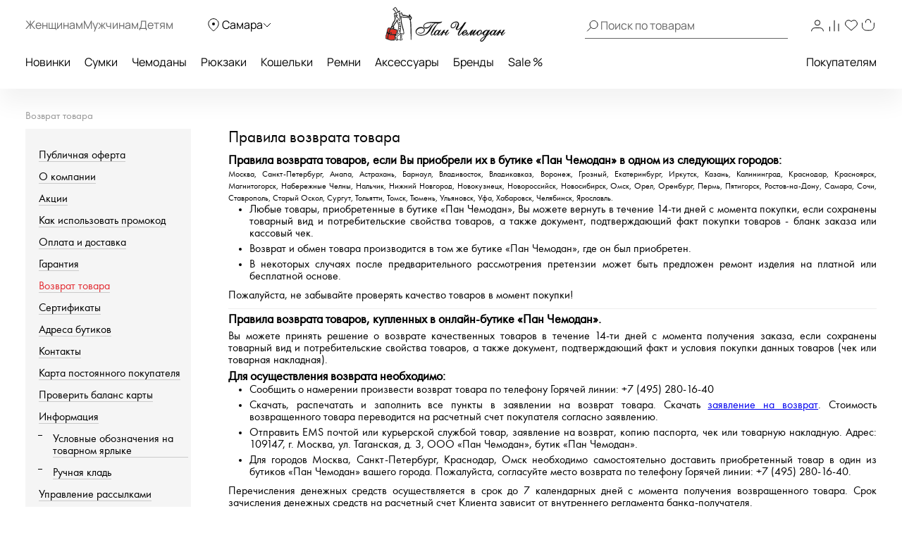

--- FILE ---
content_type: text/html; charset=UTF-8
request_url: https://samara.panchemodan.ru/return/
body_size: 27352
content:
<!DOCTYPE html><html><head
itemscope itemtype="http://schema.org/WPHeader">
 <script type="text/javascript" >(function(m,e,t,r,i,k,a){m[i]=m[i]||function(){(m[i].a=m[i].a||[]).push(arguments)};
        m[i].l=1*new Date();
        for (var j = 0; j < document.scripts.length; j++) {if (document.scripts[j].src === r) { return; }}
        k=e.createElement(t),a=e.getElementsByTagName(t)[0],k.async=1,k.src=r,a.parentNode.insertBefore(k,a)})
      (window, document, "script", "https://mc.yandex.ru/metrika/tag.js", "ym");

      ym(10154383, "init", {
        clickmap:true,
        trackLinks:true,
        accurateTrackBounce:true,
        webvisor:true,
        ecommerce:"dataLayer"
      });</script> <noscript><div><img
src="https://mc.yandex.ru/watch/10154383" style="position:absolute; left:-9999px;" alt="" /></div></noscript>
 <script src="https://analytics.ahrefs.com/analytics.js" data-key="ENkjpjdcRgM5G1+bkYLAgA" async></script> <meta
http-equiv="Content-Type" content="text/html; charset=UTF-8"><title
itemprop="headline">Правила возврата товара в Panchemodan.ru</title><meta
name="theme-color" content="#000"><meta
itemprop="description" name="description" content="Любые товары, приобретенные в бутике «Пан Чемодан», Вы можете вернуть в течение 14-ти дней с момента покупки, если сохранены товарный вид и потребительские свойства товаров, а также документ, подтверждающий факт покупки товаров - бланк заказа или кассовый чек."><meta
name="og:title" content="Правила возврата товара в Panchemodan.ru" /><meta
name="og:description" content="Любые товары, приобретенные в бутике «Пан Чемодан», Вы можете вернуть в течение 14-ти дней с момента покупки, если сохранены товарный вид и потребительские свойства товаров, а также документ, подтверждающий факт покупки товаров - бланк заказа или кассовый чек." /><meta
name="og:type" content="website" /><meta
name="og:image" content="https://samara.panchemodan.ru/bitrix/templates/panchemodan_mobile/img/panlogo.png" /><meta
name="og:url" content="https://samara.panchemodan.ru/return/" /><link
href="/bitrix/js/ui/design-tokens/dist/compatibility.min.css?1666820622397" type="text/css"  rel="stylesheet" /><link
href="/bitrix/js/ui/fonts/opensans/ui.font.opensans.min.css?16668206222320" type="text/css"  rel="stylesheet" /><link
href="/bitrix/js/main/popup/dist/main.popup.bundle.min.css?166682067525046" type="text/css"  rel="stylesheet" /><link
href="/bitrix/js/dalliservicecom.delivery/css/dalliservicecom.css?17661487363309" type="text/css"  rel="stylesheet" /><link
href="/bitrix/cache/css/s1/panchemodan_mobile/template_a1d6829ba80c6a1259ef0d0b31d81dbc/template_a1d6829ba80c6a1259ef0d0b31d81dbc_v1.css?1768610219516293" type="text/css"  data-template-style="true" rel="stylesheet" /> <script type="text/javascript">if(!window.BX)window.BX={};if(!window.BX.message)window.BX.message=function(mess){if(typeof mess==='object'){for(let i in mess) {BX.message[i]=mess[i];} return true;}};</script> <script type="text/javascript">(window.BX||top.BX).message({'JS_CORE_LOADING':'Загрузка...','JS_CORE_NO_DATA':'- Нет данных -','JS_CORE_WINDOW_CLOSE':'Закрыть','JS_CORE_WINDOW_EXPAND':'Развернуть','JS_CORE_WINDOW_NARROW':'Свернуть в окно','JS_CORE_WINDOW_SAVE':'Сохранить','JS_CORE_WINDOW_CANCEL':'Отменить','JS_CORE_WINDOW_CONTINUE':'Продолжить','JS_CORE_H':'ч','JS_CORE_M':'м','JS_CORE_S':'с','JSADM_AI_HIDE_EXTRA':'Скрыть лишние','JSADM_AI_ALL_NOTIF':'Показать все','JSADM_AUTH_REQ':'Требуется авторизация!','JS_CORE_WINDOW_AUTH':'Войти','JS_CORE_IMAGE_FULL':'Полный размер'});</script> <script type="text/javascript" src="/bitrix/js/main/core/core.min.js?1666820672220555"></script> <script>BX.setJSList(['/bitrix/js/main/core/core_ajax.js','/bitrix/js/main/core/core_promise.js','/bitrix/js/main/polyfill/promise/js/promise.js','/bitrix/js/main/loadext/loadext.js','/bitrix/js/main/loadext/extension.js','/bitrix/js/main/polyfill/promise/js/promise.js','/bitrix/js/main/polyfill/find/js/find.js','/bitrix/js/main/polyfill/includes/js/includes.js','/bitrix/js/main/polyfill/matches/js/matches.js','/bitrix/js/ui/polyfill/closest/js/closest.js','/bitrix/js/main/polyfill/fill/main.polyfill.fill.js','/bitrix/js/main/polyfill/find/js/find.js','/bitrix/js/main/polyfill/matches/js/matches.js','/bitrix/js/main/polyfill/core/dist/polyfill.bundle.js','/bitrix/js/main/core/core.js','/bitrix/js/main/polyfill/intersectionobserver/js/intersectionobserver.js','/bitrix/js/main/lazyload/dist/lazyload.bundle.js','/bitrix/js/main/polyfill/core/dist/polyfill.bundle.js','/bitrix/js/main/parambag/dist/parambag.bundle.js']);
BX.setCSSList(['/bitrix/js/main/lazyload/dist/lazyload.bundle.css','/bitrix/js/main/parambag/dist/parambag.bundle.css']);</script> <script type="text/javascript">(window.BX||top.BX).message({'CHOOZE':'ВЫБРАТЬ','CONFIRM_CHOOZE':'Подтвердить выбор','ADDITIONAL':'Дополнительно','ORDERS_UPDATE':'Заказы успешно обновлены','ORDERS_UPDATE_ERROR':'Что-то пошло не так. Попробуйте позже!','PVZ_UPDATE':'Список ПВЗ успешно обновлен!','PVZ_UPDATE_ERROR':'Что-то пошло не так. Попробуйте позже!','PVZ_WRITE_SUCCESS':'<div style=\'text-align: center\'>Адрес ПВЗ записан в поле <br>\"Адрес доставки\" блока \"Покупатель\"<\/div>','PVZ_FITTING':'Примерочная','PVZ_YES':'Есть','ORDER_ADDRESS':'Адрес','ORDER_PVZ':'ПВЗ','TOWN':'г','NOT_SELECTED':'Не выбран','HINT_ADDRESS':'Адрес получателя (обязательный параметр)','HINT_PVZ':'Адрес пункта выдачи заказа','LENINGRAD':'Санкт-Петербург','MOSCOW':'Москва'});</script> <script type="text/javascript">(window.BX||top.BX).message({'LANGUAGE_ID':'ru','FORMAT_DATE':'DD.MM.YYYY','FORMAT_DATETIME':'DD.MM.YYYY HH:MI:SS','COOKIE_PREFIX':'BITRIX_SM','SERVER_TZ_OFFSET':'10800','UTF_MODE':'Y','SITE_ID':'s1','SITE_DIR':'/','USER_ID':'','SERVER_TIME':'1768610428','USER_TZ_OFFSET':'0','USER_TZ_AUTO':'Y','bitrix_sessid':'765912873d9969ea706e56e063f55e5e'});</script> <script type="text/javascript" src="/bitrix/js/main/jquery/jquery-3.6.0.min.js?166682064089501"></script> <script type="text/javascript" src="/bitrix/js/main/popup/dist/main.popup.bundle.min.js?166682064064063"></script> <script type="text/javascript" src="/bitrix/js/dalliservicecom.delivery/dalliservicecom.js?176614873612367"></script> <script type="text/javascript">BX.setJSList(['/bitrix/templates/panchemodan_mobile/frontend/dist/layout/script.js','/bitrix/templates/panchemodan_mobile/AddOn/js/slider/jquery-ui-1.10.3.slider.min.js','/bitrix/templates/panchemodan_mobile/AddOn/jquery/plugins/jquery.ui.touch.punch.min.js','/bitrix/templates/panchemodan_mobile/asset/js/main.js','/bitrix/templates/panchemodan_mobile/AddOn/jquery/plugins/jquery.mousewheel.min.js','/bitrix/templates/panchemodan_mobile/AddOn/jquery/plugins/jquery.timers.min.js','/bitrix/templates/panchemodan_mobile/AddOn/jquery/plugins/jquery.cookies.min.js','/bitrix/templates/panchemodan_mobile/AddOn/jquery/plugins/jquery.inputmask.bundle.min.js','/bitrix/templates/panchemodan_mobile/AddOn/jquery/plugins/slick/slick.min.js','/bitrix/templates/panchemodan_mobile/AddOn/scripts/script.min.js','/bitrix/templates/panchemodan_mobile/AddOn/jquery/plugins/scroll/perfect-scrollbar.min.js','/bitrix/templates/panchemodan_mobile/AddOn/script_local.js','/bitrix/templates/panchemodan_mobile/AddOn/jquery/80port/80Port.js','/bitrix/templates/panchemodan_mobile/AddOn/jquery/plugins/form.min.js','/bitrix/templates/panchemodan_mobile/AddOn/scripts/check_rutines.js','/bitrix/templates/panchemodan_mobile/AddOn/scripts/check_rutines3.js','/bitrix/templates/panchemodan_mobile/AddOn/script_catalog.js','/bitrix/templates/panchemodan_mobile/AddOn/jquery/jqzoom/cloud-zoom.1.0.2.min.js','/bitrix/templates/panchemodan_mobile/AddOn/jquery/gallery/Gallery80Port.min.js','/bitrix/templates/panchemodan_mobile/AddOn/script_goods.js','/bitrix/templates/panchemodan_mobile/AddOn/menu/menu2.js','/bitrix/templates/panchemodan_mobile/AddOn/scripts/script_frame.js','/bitrix/templates/panchemodan_mobile/AddOn/jquery/plugins/prettyPhoto/prettyPhoto.js','/bitrix/templates/panchemodan_mobile/AddOn/bootstrap.min.js','/bitrix/templates/panchemodan_mobile/AddOn/bootstrap3-typeahead.min.js','/bitrix/templates/panchemodan_mobile/asset/js/lib/jquery.lazy.min.js','/bitrix/templates/panchemodan_mobile/asset/js/lib/jquery.lazy.picture.min.js','/bitrix/templates/panchemodan_mobile/asset/js/lib/swiped-events.js','/bitrix/templates/panchemodan_mobile/asset/vue/vue.min.js','/bitrix/templates/panchemodan_mobile/asset/js/lib/axios.min.js','/bitrix/templates/panchemodan_mobile/asset/js/lib/disableBodyScroll.js','/local/components/intensa/popup/templates/.default/script.js']);</script> <script type="text/javascript">BX.setCSSList(['/bitrix/templates/panchemodan_mobile/frontend/dist/layout/style.css','/bitrix/templates/panchemodan_mobile/AddOn/bootstrap.min.css','/bitrix/templates/panchemodan_mobile/template_catalog.css','/bitrix/templates/panchemodan_mobile/template_styles_old.css','/bitrix/templates/panchemodan_mobile/AddOn/js/slider/slider_price.min.css','/bitrix/templates/panchemodan_mobile/AddOn/jquery/jqzoom/cloud-zoom.css','/bitrix/templates/panchemodan_mobile/AddOn/menu/menu2.css','/bitrix/templates/panchemodan_mobile/AddOn/jquery/plugins/prettyPhoto/css/prettyPhoto.css','/bitrix/templates/panchemodan_mobile/AddOn/jquery/plugins/slick/slick.css','/bitrix/templates/panchemodan_mobile/components/bitrix/breadcrumb/bread/style.css','/local/components/intensa/popup/templates/.default/style.css','/bitrix/templates/panchemodan_mobile/styles.css','/bitrix/templates/panchemodan_mobile/template_styles.css']);</script> <script src="https://api-maps.yandex.ru/2.1/?apikey=8ccf0c19-f18b-4dbe-bdac-180aafc545a5&lang=ru_RU" type="text/javascript"></script> <script type="text/javascript"  src="/bitrix/cache/js/s1/panchemodan_mobile/template_7547fdbb723589478e4a1e8b433282e9/template_7547fdbb723589478e4a1e8b433282e9_v1.js?17686102191870233"></script> <script type="text/javascript">var _ba = _ba || []; _ba.push(["aid", "28190934ed388df15cbeeda431b6f7fc"]); _ba.push(["host", "samara.panchemodan.ru"]); (function() {var ba = document.createElement("script"); ba.type = "text/javascript"; ba.async = true;ba.src = (document.location.protocol == "https:" ? "https://" : "http://") + "bitrix.info/ba.js";var s = document.getElementsByTagName("script")[0];s.parentNode.insertBefore(ba, s);})();</script> <meta
name="google-site-verification" content="YLduNtqUKsMfoupNJ2e81ELD7qsb_lDWvdiP52QyGC8" /><meta
name="google-site-verification" content="YiXc9Y0WpHWLMuy95ixyK8MdS6wrf7HipUS9xL36wqA" /><meta
name="referrer" content="no-referrer-when-downgrade"><link
rel="shortcut icon" href="/favicon.ico" type="image/x-icon"/><link
rel="search" href="/bitrix/templates/panchemodan_mobile/include/opensearch.xml" title="ПанЧемодан" type="application/opensearchdescription+xml" /><meta
http-equiv="X-UA-Compatible" content="IE=edge"><meta
name="viewport" content="width=device-width, initial-scale=1, minimum-scale=1, maximum-scale=1, user-scalable=no"><link
href="/bitrix/templates/panchemodan_mobile/font.css" type="text/css" rel="stylesheet preload" as="style"> <script>BX.message({'SEARCH_GOODS':'Товары','SEARCH_OTHER':'Прочее','FOOTER_COMPANY_ABOUT':'Подробнее о компании','FOOTER_COMPANY_PHONE':'Свяжитесь с нами','YANDEX_COUNTER_ID':'10154383','IS_DEV':false,'DEV_DOMAIN':'www.panchemodan.ru','DELIVERY_5POST_ID':'320'});</script>  <script type="text/javascript">(function(e, x, pe, r, i, me, nt){
            e[i]=e[i]||function(){(e[i].a=e[i].a||[]).push(arguments)},
                me=x.createElement(pe),me.async=1,me.src=r,nt=x.getElementsByTagName(pe)[0],me.addEventListener('error',function(){function cb(t){t=t[t.length-1],'function'==typeof t&&t({flags:{}})};Array.isArray(e[i].a)&&e[i].a.forEach(cb);e[i]=function(){cb(arguments)}}),nt.parentNode.insertBefore(me,nt)})
          (window, document, 'script', 'https://abt.s3.yandex.net/expjs/latest/exp.js', 'ymab');
          ymab('metrika.10154383', 'init'/*, {clientFeatures}, {callback}*/);</script> <script src="https://api.mindbox.ru/scripts/v1/tracker.js" async></script> <script>window.dataLayer = window.dataLayer || [];
            window.dataLayer.push({
              originalLocation: document.location.protocol + '//' +
                                document.location.hostname +
                                document.location.pathname +
                                document.location.search
            });

            mindbox = window.mindbox || function() { mindbox.queue.push(arguments); };
            mindbox.queue = mindbox.queue || [];

            mindbox('create', {
                endpointId: 'panchemodan.ru',
                firebaseMessagingSenderId: '183110197025'
            });</script> <script>// vk pixel
          !function () {
            var t = document.createElement("script");
            t.type = "text/javascript", t.async = !0, t.src = "https://vk.com/js/api/openapi.js?169", t.onload = function () {
              VK.Retargeting.Init("VK-RTRG-1067976-31fA4"), VK.Retargeting.Hit()
            }, document.head.appendChild(t)
          }();
          window.dataLayer = window.dataLayer || [];</script> <script src="//code.jivo.ru/widget/PmCAMTYpBU" async></script> <link
rel="manifest" href="https://api.mindbox.ru/assets/manifest.json"></head><body><div
style='display:none'><template
id="cart-panel"><div><div
class="fade" :class="{opened: showPopup}"></div><div
class="cart-preview-panel" :class="{opened: showPopup}"><div
class="popup_close_location" :class="{discount: cart.discountByCardPay}"></div><div
v-if="cart.items" class="cart-preview-panel-content"><div
class="discount-block" v-if="cart.discountByCardPay"><div
class="discount-block-container">
<span>{{discountTitle}}</span><span
class="sup"><img
:src="discountByCardPayHintImageSrc"><div>{{discountByCardPayHintText}}</div></span></div></div><div
class="content cart-list-content" style="flex: 1"><div
class="cart-list-wrapper"><div
class="cart-list"><div
class="cart-list-item" v-for="(cartItem, index) in cart.items"><div
class="left center"><div
class="img">
<a
:href="cartItem.url"><img
:src="cartItem.picture"></a></div><div
class="clearfix"></div>
<a
class="remove" href="" @click.prevent="remove(cartItem.id, cartItem, cart, index)">Удалить из
корзины</a></div><div
class="left ml12"><div
class="title">
<a
:href="cartItem.url">{{cartItem.brand}}</a></div><div
class="desc"><a
:href="cartItem.url">{{cartItem.title}}</a></div><div
class="left" v-if="cartItem.price > 0"><div
class="quantity"><div>Количество:</div><div
class="quantity-input">
<span
class="minus"
@click="decrease(cartItem.id, cartItem.quantity, cartItem, cart, index)"></span>
<input
type="number" min="1" max="available" name="quantity"
:value="cartItem.quantity"
@keyup="setQuantity(cartItem.id, $event.target.value)">
<span
class="plus"
@click="increase(cartItem.id, cartItem.quantity, cartItem, cart, index)"></span></div></div></div><div
class="left" v-if="cartItem.price > 0"><div
class="price-block"><div>Стоимость:</div><div
class="total">{{cartItem.price | formatPrice}}</div><div
class="total-discount">{{cartItem.oldPrice | formatPrice}}</div></div></div><div
class="left" v-else >Подарок</div></div></div></div></div><div
class="clearfix"></div></div><div
class="footer-block-wrapper"><div
class="promocode-block-wrapper content"><div
class="promocode-block" :class="{success: cart.promocode.value && cart.promocode.success, error:cart.promocode.value && cart.promocode.error, apply: cart.promocode.value || promocodeStatus }"><div
v-if="cart.promocode.error || cart.promocode.success" class="error" @click="resetPromocode()" title="Отменить промокод"></div>
<span
class="title" v-if="cart.promocode.value || promocodeStatus">Промокод</span>
<input
type="text"
name="coupon"
v-model="cart.promocode.value"
placeholder="Промокод"
@keyup="promocodeChanged()"
@focus="activePromocodeBlock(true)"
@blur="activePromocodeBlock(false)"
><div
class="spinner" v-if="applyPromocodeClick"><div
class="bounce1"></div><div
class="bounce2"></div><div
class="bounce3"></div></div>
<input
v-else-if="!applyPromocodeClick && cart.promocode.success" type="button" @click="applyPromocode()" :class="{disabled: cart.promocode.success}" disabled="disabled" value="Активирован">
<input
v-else-if="!applyPromocodeClick && cart.promocode.error" type="button" @click="applyPromocode()" :class="{disabled: cart.promocode.error}"  disabled="disabled" value="Не активирован">
<input
v-else="" type="button" @click="applyPromocode()" value="Применить"></div></div><div
class="info" v-if="cart.overall.price < cart.overall.deliveryLimit">
<span>
Добавьте товаров на {{(cart.overall.deliveryLimit - cart.overall.price) | formatPrice}}  и получите бесплатную доставку
</span></div><div
class="content footer-block"><div
class="total-block"><div
class="sum"><div
class="left"> Общая сумма товаров:</div><div
class="right" v-if="cart.overall.discount">
<span>{{cart.overall.oldPrice | formatPrice}}</span></div><div
class="right no-discount" v-else="">
<span>{{cart.overall.oldPrice | formatPrice}}</span></div></div><div
class="clearfix"></div><div
class="discount" v-if="cart.overall.discount"><div
class="left">Сумма скидки:</div><div
class="right"><span>{{cart.overall.discount | formatPrice}}</span></div></div><div
class="clearfix"></div><div
class="delivery" v-if="cart.overall.freeDelivery"><div
class="left">Доставка:</div><div
class="right">
<span>Бесплатно</span></div></div><div
class="clearfix"></div><div
class="overall"><div
class="left">Итого:</div><div
class="right"><span>{{cart.overall.price | formatPrice}}</span></div></div></div><div><div
class="clearfix"></div>
<a
type="button" class="checkout" href="/personal/cart/">{{checkoutButtonTitle}}</a><div
class="center">
<a
href="#" class="continue" @click="cartPreviewPanel = !cartPreviewPanel">{{continueButtonTitle}}</a></div></div></div></div></div><div
class="cart-preview-panel-content" v-else=""><div
class="cart-empty"><div>Ваша корзина пуста</div></div></div></div></div>
</template> <script>document.addEventListener('DOMContentLoaded', function () {
    Vue.component('cart-panel', {
        template: '#cart-panel',
        data: function () {
            return {
                showPopup: false,
                cartPreviewPanel: true,
                apiPath: '/local/api/cart/',
                cartGetPath: 'get',
                cartChangeQuantityPath: 'quantity',
                cartRemovePath: 'remove',
                cartCouponPath: 'coupon',
                discountTitle: 'Скидка 5% при оплате картой онлайн',
                continueButtonTitle: "Продолжить покупки",
                checkoutButtonTitle: "Оформить заказ",
                available: 100,
                cart: {},
                applyPromocodeClick: false,
                promocodeStatus: false,
                discountByCardPayHintText: 'Cкидка действует только на товары по полной стоимости, кроме брендов Samsonite, American Tourister, Samsonite Red, Wenger, Swissgear',
                discountByCardPayHintImageSrc: '/delivery/img/hint.svg'
            }
        },
        filters: {
            formatPrice: function (price) {
                if (!parseInt(price)) {
                    return "";
                }
                const formatter = new Intl.NumberFormat('ru-RU', {
                    style: 'decimal',
                    minimumFractionDigits: 0
                });
                return formatter.format(price) + ' руб.';
            }
        },
        methods: {
            getCart: function (path, request) {
                axios
                    .post(this.apiPath + path, request)
                    .then((response) => {
                        this.cart = response.data;
                        this.showPopup = true;
                        this.applyPromocodeClick = false;
                    });
            },
            decrease: function (cartItemId, quantity, cartItem, cart, index) {
                let $newQuantity = quantity;
                $newQuantity--;
                if ($newQuantity > 0) {
                    this.getCart(this.cartChangeQuantityPath, {'cartItemId': cartItemId, 'quantity': $newQuantity});
                    dataLayer.push({
                        // 'cartList': cart.cartList,
                        'event': 'removeFromCart',
                        'google_tag_params': {
                            'ecomm_prodid': cart.items[index].productId,
                            'ecomm_pagetype': 'cart',
                            'ecomm_totalvalue': Math.round(cart.items[index].price_1pc)
                        },
                        'ecommerce': {
                            'remove': {
                                'products': [
                                    {
                                        'name': cart.items[index].analitics_name,
                                        'id': cart.items[index].productId,
                                        'price': String(cart.items[index].price_1pc),
                                        'brand': cart.items[index].analitics_brand,
                                        'category': cart.items[index].category,
                                        'quantity': String($newQuantity)
                                    }
                                ]
                            }
                        },
                    });
                }

            },
            increase: function (cartItemId, quantity, cartItem, cart, index) {
                let $newQuantity = quantity;
                $newQuantity++;
                if ($newQuantity < this.available) {
                    this.getCart(this.cartChangeQuantityPath, {'cartItemId': cartItemId, 'quantity': $newQuantity});
                    dataLayer.push({
                        // 'cartList': cart.cartList,
                        'event': 'addToCart',
                        'google_tag_params': {
                            'ecomm_prodid': cart.items[index].productId,
                            'ecomm_pagetype': 'cart',
                            'ecomm_totalvalue': Math.round(cart.items[index].price_1pc)
                        },
                        'ecommerce': {
                            'add': {
                              'products': [
                                {
                                  'name': cart.items[index].analitics_name,
                                  'id': cart.items[index].productId,
                                  'price': String(cart.items[index].price_1pc),
                                  'brand': cart.items[index].analitics_brand,
                                  'category': cart.items[index].category,
                                  'quantity': String($newQuantity)
                                }
                              ]
                            }
                        },
                    });
                }
            },
            setQuantity(cartItemId, quantity) {
                let $newQuantity = quantity;
                if ($newQuantity < 1) {
                    $newQuantity = 1;
                }
                this.getCart(this.cartChangeQuantityPath, {'cartItemId': cartItemId, 'quantity': $newQuantity});
            },
            remove: function (cartItemId, cartItem, cart, index) {
                this.getCart(this.cartRemovePath, {'cartItemId': cartItemId});
                dataLayer.push({
                  // 'cartList': cart.cartList,
                  'event': 'removeFromCart',
                  'google_tag_params': {
                    'ecomm_prodid': cart.items[index].productId,
                    'ecomm_pagetype': 'cart',
                    'ecomm_totalvalue': Math.round(cart.items[index].price_1pc)
                  },
                  'ecommerce': {
                    'remove': {
                      'products': [
                        {
                          'name': cart.items[index].analitics_name,
                          'id': cart.items[index].productId,
                          'price': String(cart.items[index].price_1pc),
                          'brand': cart.items[index].analitics_brand,
                          'category': cart.items[index].category,
                          'quantity': String(cart.items[index].quantity)
                        }
                      ]
                    }
                  },
                });
            },
            applyPromocode: function () {
                this.applyPromocodeClick = true;
                this.getCart(this.cartCouponPath, {'coupon': this.cart.promocode.value});
            },
            promocodeChanged: function () {
                this.cart.promocode.success = false;
                this.cart.promocode.error = false;
            },
            activePromocodeBlock: function (apply) {
                if(apply) {
                    this.promocodeStatus = true;
                } else {
                    this.promocodeStatus = false;
                }
            },
            resetPromocode: function () {
                this.cart.promocode.value = '';
                this.applyPromocode();
            }
        },
        mounted: function () {
            let axios = this.getCart(this.cartGetPath);
        },
    });
});</script> </div>
<noscript>
<img
src="https://vk.com/rtrg?p=VK-RTRG-1067976-31fA4" style="position:fixed; left:-999px;" alt=""/>
</noscript><div
id="panel"></div><div
class="wait" style="position: fixed;width: 100%;height: 100%;z-index: 900;background-color: rgba(0, 0, 0, 0.4);display: none;"><div
class="catalog-loader-container js-catalog-loader" style="z-index: 10;">
<svg
class="order_form_loader" xmlns="http://www.w3.org/2000/svg" xmlns:xlink="http://www.w3.org/1999/xlink" x="0px" y="0px" viewBox="25 25 50 50" xml:space="preserve">
<circle
class="loader_path" cx="50" cy="50" r="20" fill="none" stroke="#fff" stroke-width="3"></circle>
</svg></div></div><header
class="header header__fixed"><div
class="index-container"><div
class="header__wrapper"><div
class="header__left-block"><div
class="mobile-header__icon-burger js-mobile-header-burger"></div><ul
class="header__gender-block"><li>
<a
class="header__gender-block-item" href="/woman/">
Женщинам
</a></li><li>
<a
class="header__gender-block-item" href="/man/">
Мужчинам
</a></li><li>
<a
class="header__gender-block-item header__mobile-hidden" href="/kids/">
Детям
</a>
<a
class="header__gender-block-item header__desktop-hidden" href="/brands/">
Бренды
</a></li></ul><div
class="header__region-block js-region">
<svg
xmlns="http://www.w3.org/2000/svg" width="24" height="24" viewBox="0 0 24 24" fill="none">
<path
d="M19.1998 10.8C19.1998 15.9764 11.9998 21 11.9998 21C11.9998 21 4.7998 15.9764 4.7998 10.8C4.7998 6.82353 8.02335 3.59998 11.9998 3.59998C15.9763 3.59998 19.1998 6.82353 19.1998 10.8Z"
stroke="black"/>
<circle
cx="12" cy="11" r="2" fill="black"/>
</svg>
<span
class="header__region">Самара</span>
<svg
xmlns="http://www.w3.org/2000/svg" width="12" height="24" viewBox="0 0 12 24" fill="none">
<path
d="M1 10C1.33333 10.3333 4.47222 13.4722 6 15L11 10" stroke="black"/>
</svg></div></div><div
class="header__center-block">
<a
href="/" title="Чемоданы и сумки – ПанЧемодан" class="header__logo"></a></div><div
class="header__right-block"> <script type="application/ld+json">{
              "@context": "https://schema.org",
              "@type": "WebSite",
              "url": "https://www.panchemodan.ru/",
              "potentialAction": {
                "@type": "SearchAction",
                "target": {
                  "@type": "EntryPoint",
                  "urlTemplate": "https://www.panchemodan.ru/search?q={search_term_string}"
                },
                "query-input": "required name=search_term_string"
              }
            }</script> <div
id="searchWidgetApp"></div><div
class="header__icons"><div
id="authWidget"></div><div
class="header__compare-block" rel="nofollow, noindex">
<a
href="/personal/compare/">
<svg
width="24" height="24" viewBox="0 0 24 24" fill="none" xmlns="http://www.w3.org/2000/svg">
<path
d="M5.3999 20.4V13.8" stroke="black"/>
<path
d="M12 20.4L12 4.80005" stroke="black"/>
<path
d="M18 20.4001L18 9.6001" stroke="black"/>
</svg>
</a>
<span
class="header__icon-counter">0</span></div><div
class="header__favorite-block">
<a
href="/personal/wishlist/" rel="nofollow, noindex">
<svg
xmlns="http://www.w3.org/2000/svg" width="24" height="24" viewBox="0 0 24 24" fill="none">
<path
d="M16.5442 4.85405C15.3929 4.67137 14.2181 4.95605 13.2629 5.64922L11.9973 6.56719L10.7307 5.64922C9.7754 4.9582 8.60152 4.67521 7.45143 4.85867C6.30135 5.04213 5.26287 5.67803 4.55037 6.63511C3.83787 7.59218 3.50575 8.79736 3.62256 10.0018C3.73937 11.2063 4.2962 12.3182 5.1781 13.1079L11.9973 19.2L18.8166 13.1079C19.7003 12.3186 20.2587 11.2062 20.3764 10.0007C20.494 8.79511 20.1618 7.58862 19.4486 6.63071C18.7353 5.6728 17.6955 5.03673 16.5442 4.85405Z"
stroke="black"/>
</svg>
</a>
<span
class="header__icon-counter">0</span></div><div
class="header__basket-block">
<a
href="/personal/basket/" rel="nofollow, noindex">
<svg
xmlns="http://www.w3.org/2000/svg" width="24" height="24" viewBox="0 0 24 24" fill="none">
<path
d="M3.59961 8.40002V10.8C3.59961 13.0336 3.59961 14.1503 3.89327 15.0541C4.48678 16.8808 5.91888 18.3129 7.74551 18.9064C8.6493 19.2 9.76607 19.2 11.9996 19.2V19.2C14.2331 19.2 15.3499 19.2 16.2537 18.9064C18.0803 18.3129 19.5124 16.8808 20.1059 15.0541C20.3996 14.1503 20.3996 13.0336 20.3996 10.8V8.40002"
stroke="black"/>
<path
d="M15.5996 8.40002L15.5996 7.20002C15.5996 5.2118 13.9878 3.60002 11.9996 3.60002V3.60002C10.0114 3.60002 8.39961 5.2118 8.39961 7.20002L8.39961 8.40003"
stroke="black"/>
</svg>
</a>
<span
class="header__icon-counter">0</span></div></div></div></div><div
class="header__desktop-menu desktop-menu"><nav
class="desktop-menu__catalog"><ul
class="desktop-menu__list"><li
class="desktop-menu__item">
<a
href="/catalog/new/zhenskie/">Новинки</a></li><li
class="desktop-menu__item">
<a
href="/catalog/sumki/zhenskie/">Сумки</a><div
class="desktop-menu__level2"><div
class="desktop-menu__level2-wrap"><div
class="desktop-menu__level2-content"><ul
class="desktop-menu__level2-list"><li
class="desktop-menu__level2-column-title">
Топ бренды</li><li
class="desktop-menu__level2-item"><a
href="/catalog/sumki/zhenskie/chatte/">Chatte</a></li><li
class="desktop-menu__level2-item"><a
href="/catalog/sumki/zhenskie/cromia/">Cromia</a></li><li
class="desktop-menu__level2-item"><a
href="/catalog/sumki/zhenskie/coccinelle/">Coccinelle</a></li><li
class="desktop-menu__level2-item"><a
href="/catalog/sumki/zhenskie/furla/">Furla</a></li><li
class="desktop-menu__level2-item"><a
href="/catalog/sumki/zhenskie/guess/">Guess</a></li><li
class="desktop-menu__level2-item"><a
href="/catalog/aurelli/?sections=101,55,99,100,84">Aurelli</a></li><li
class="desktop-menu__level2-item"><a
href="/catalog/sumki/zhenskie/michael-kors/">Michael Kors</a></li><li
class="desktop-menu__level2-item"><a
href="/catalog/sumki/zhenskie/carlo-salvatelli/">Carlo Salvatelli</a></li><li
class="desktop-menu__level2-item"><a
href="/catalog/sumki/zhenskie/marino-orlandi/">Marino Orlandi</a></li><li
class="desktop-menu__level2-item"><a
href="/catalog/sumki/zhenskie/pinko/">Pinko</a></li><li
class="desktop-menu__level2-item"><a
href="/catalog/sumki/zhenskie/karl-lagerfeld/">Karl Lagerfeld</a></li><li
class="desktop-menu__level2-item"><a
href="/catalog/sumki/zhenskie/braccialini/">Braccialini</a></li><li
class="desktop-menu__level2-item"><a
href="/catalog/sumki/zhenskie/gironacci/">Gironacci</a></li><li
class="desktop-menu__level2-item"><a
href="/catalog/sumki/zhenskie/sara-burglar/">Sara Burglar</a></li><li
class="desktop-menu__level2-show-all">
<a
href="/brands/?sec=sumki&pol=1" rel="nofollow">Смотреть все</a></li></ul><ul
class="desktop-menu__level2-list"><li
class="desktop-menu__level2-column-title">
Категории</li><li
class="desktop-menu__level2-item"><a
href="/sumki/poyasnie/zhenskie/">Сумки на пояс</a></li><li
class="desktop-menu__level2-item"><a
href="/sumki/cherez-plecho/zhenskie/">Сумки через плечо</a></li><li
class="desktop-menu__level2-item"><a
href="/sumki/clutch/zhenskie/">Клатчи</a></li><li
class="desktop-menu__level2-item"><a
href="/sumki/dlia-smartfona/zhenskie/">Сумки для смартфона</a></li><li
class="desktop-menu__level2-item"><a
href="/sumki/delovie-sumki/zhenskie/">Деловые сумки</a></li><li
class="desktop-menu__level2-item"><a
href="/sumki/klassicheskie/zhenskie/">Классические сумки</a></li><li
class="desktop-menu__level2-item"><a
href="/ryukzaki/transformery/zhenskie/">Сумки трансформеры</a></li><li
class="desktop-menu__level2-item"><a
href="/sumki/na-cepochke/zhenskie/">Сумки на цепочке</a></li><li
class="desktop-menu__level2-item"><a
href="/sumki/model-sedlo/zhenskie/">Сумки-седла</a></li><li
class="desktop-menu__level2-item"><a
href="/sumki/model-tout/zhenskie/">Сумки-тоут</a></li><li
class="desktop-menu__level2-item"><a
href="/sumki/model-hobo/zhenskie/">Сумки-хобо</a></li><li
class="desktop-menu__level2-item"><a
href="/sumki/model-shopper/zhenskie/">Сумки-шопперы</a></li><li
class="desktop-menu__level2-show-all">
<a
href="/catalog/sumki/zhenskie/" rel="nofollow">Смотреть все</a></li></ul><ul
class="desktop-menu__level2-list"><li
class="desktop-menu__level2-column-title">
Размер</li><li
class="desktop-menu__level2-item"><a
href="/catalog/sumki/small-bags/zhenskie/">Маленькие сумочки</a></li><li
class="desktop-menu__level2-item"><a
href="/catalog/sumki/medium-bags/zhenskie/">Средние</a></li><li
class="desktop-menu__level2-item"><a
href="/catalog/sumki/large-bags/zhenskie/">Большие</a></li><li
class="desktop-menu__level2-show-all">
<a
href="/catalog/sumki/zhenskie/" rel="nofollow">Смотреть все</a></li><li
class="desktop-menu__level2-column-title">
ЦВЕТ</li><li
class="desktop-menu__level2-item">
<a
href="/catalog/sumki/zhenskie/belye/">
<span
style="background: #FFE1AF;" class="desktop-menu__level2-item-round"></span>Белые</a></li><li
class="desktop-menu__level2-item">
<a
href="/catalog/sumki/zhenskie/chernye/">
<span
style="background: #000;" class="desktop-menu__level2-item-round"></span>Черные</a></li><li
class="desktop-menu__level2-item">
<a
href="/catalog/sumki/zhenskie/krasnye/">
<span
style="background: #C52626;" class="desktop-menu__level2-item-round"></span>Красные</a></li><li
class="desktop-menu__level2-item">
<a
href="/catalog/sumki/zhenskie/sinie/">
<span
style="background: #2B45A0;" class="desktop-menu__level2-item-round"></span>Синие</a></li><li
class="desktop-menu__level2-item">
<a
href="/catalog/sumki/zhenskie/bezhevye/">
<span
style="background: #FFE1AF;" class="desktop-menu__level2-item-round"></span>Бежевые</a></li><li
class="desktop-menu__level2-item">
<a
href="/catalog/sumki/zhenskie/bordovye/">
<span
style="background: #8A3232;" class="desktop-menu__level2-item-round"></span>Бордовые</a></li><li
class="desktop-menu__level2-item">
<a
href="/catalog/sumki/zhenskie/serye/">
<span
style="background: #B1B1B1;" class="desktop-menu__level2-item-round"></span>Серые</a></li><li
class="desktop-menu__level2-item"><a
href="/catalog/sumki/dizaynerskie/zhenskie/">С принтом</a></li><li
class="desktop-menu__level2-show-all">
<a
href="/catalog/sumki/zhenskie/" rel="nofollow">Смотреть все</a></li></ul><ul
class="desktop-menu__level2-list"><li
class="desktop-menu__level2-column-title">
Материал</li><li
class="desktop-menu__level2-item"><a
href="/catalog/sumki/zhenskie/naturalnaya-kozha/">Натуральная кожа</a></li><li
class="desktop-menu__level2-item"><a
href="/catalog/sumki/zhenskie/pvx/">ПВХ</a></li><li
class="desktop-menu__level2-item"><a
href="/catalog/sumki/zhenskie/tekstil/">Ткань</a></li><li
class="desktop-menu__level2-item"><a
href="/catalog/sumki/zhenskie/ecokozha/">Экокожа</a></li><li
class="desktop-menu__level2-show-all">
<a
href="/catalog/sumki/zhenskie/" rel="nofollow">Смотреть все</a></li></ul></div><div
class="desktop-menu__level2-img">
<a
href="/catalog/new/sumki/zhenskie/">
<img
src="/bitrix/templates/panchemodan_mobile/frontend/dist/img/header/menu/sumki-woman.png" alt="Сумки">
</a></div></div></div></li><li
class="desktop-menu__item">
<a
href="/catalog/chemodany/zhenskie/">Чемоданы</a><div
class="desktop-menu__level2"><div
class="desktop-menu__level2-wrap"><div
class="desktop-menu__level2-content"><ul
class="desktop-menu__level2-list"><li
class="desktop-menu__level2-column-title">
Топ бренды</li><li
class="desktop-menu__level2-item"><a
href="/catalog/chemodany/telejki/samsonite/">Samsonite</a></li><li
class="desktop-menu__level2-item"><a
href="/catalog/chemodany/american-tourister/">American Tourister</a></li><li
class="desktop-menu__level2-item"><a
href="/catalog/chemodany/delsey/">Delsey</a></li><li
class="desktop-menu__level2-item"><a
href="/catalog/chemodany/eberhart/">Eberhart</a></li><li
class="desktop-menu__level2-item"><a
href="/catalog/chemodany/echolac/">Echolac</a></li><li
class="desktop-menu__level2-item"><a
href="/catalog/chemodany/stevens/">Stevens</a></li><li
class="desktop-menu__level2-item"><a
href="/catalog/chemodany/bikkembergs/">Bikkembergs</a></li><li
class="desktop-menu__level2-item"><a
href="/catalog/chemodany/telejki/ricardo/">Ricardo</a></li><li
class="desktop-menu__level2-item"><a
href="/catalog/chemodany/piquadro/">Piquadro</a></li><li
class="desktop-menu__level2-item"><a
href="/catalog/chemodany/cerruti-1881/">Cerruti 1881</a></li><li
class="desktop-menu__level2-item"><a
href="/catalog/chemodany/guess/">Guess</a></li><li
class="desktop-menu__level2-item"><a
href="/catalog/chemodany/dkny/">DKNY</a></li><li
class="desktop-menu__level2-show-all">
<a
href="/brands/?sec=chemodany&pol=1" rel="nofollow">Смотреть все</a></li></ul><ul
class="desktop-menu__level2-list"><li
class="desktop-menu__level2-column-title">
Материал</li><li
class="desktop-menu__level2-item"><a
href="/catalog/chemodany/polikarbonat/">Поликарбонат</a></li><li
class="desktop-menu__level2-item"><a
href="/catalog/chemodany/polipropilen/">Полипропилен</a></li><li
class="desktop-menu__level2-item"><a
href="/catalog/chemodany/plastik/">Пластиковые</a></li><li
class="desktop-menu__level2-item"><a
href="/catalog/chemodany/tekstil/">Тканевые</a></li><li
class="desktop-menu__level2-item"><a
href="/catalog/chemodany/curv/">Curv®</a></li><li
class="desktop-menu__level2-item"><a
href="/catalog/chemodany/abs-plastik/">ABS-пластик</a></li><li
class="desktop-menu__level2-show-all">
<a
href="/catalog/chemodany/" rel="nofollow">Смотреть все</a></li></ul><ul
class="desktop-menu__level2-list"><li
class="desktop-menu__level2-column-title">
Размер</li><li
class="desktop-menu__level2-item"><a
href="/catalog/chemodany/55x40x20/">Ручная кладь</a></li><li
class="desktop-menu__level2-item"><a
href="/catalog/chemodany/malenkie/">S маленькие (до 60 см)</a></li><li
class="desktop-menu__level2-item"><a
href="/catalog/chemodany/srednie/">M средние (60-69 см)</a></li><li
class="desktop-menu__level2-item"><a
href="/catalog/chemodany/bolshie/">L большие (70-79 см)</a></li><li
class="desktop-menu__level2-show-all">
<a
href="/catalog/chemodany/" rel="nofollow">Смотреть все</a></li></ul><ul
class="desktop-menu__level2-list"><li
class="desktop-menu__level2-column-title">
Аксессуары</li><li
class="desktop-menu__level2-item"><a
href="/catalog/chemodany/chehli-dlya-bagaja/">Чехлы для чемоданов</a></li><li
class="desktop-menu__level2-item"><a
href="/catalog/aksessuary/zamki-dlya-bagaja/">Замки для багажа</a></li><li
class="desktop-menu__level2-item"><a
href="/catalog/aksessuary/remni-dlya-bagazha/">Ремни для багажа</a></li><li
class="desktop-menu__level2-item"><a
href="/catalog/chemodany/vesi-dlya-bagaja/">Весы для багажа</a></li><li
class="desktop-menu__level2-item"><a
href="/catalog/aksessuary/dorozhnye-podushki/">Дорожные подушки</a></li><li
class="desktop-menu__level2-show-all"></li></ul></div><div
class="desktop-menu__level2-img"></div></div></div></li><li
class="desktop-menu__item">
<a
href="/catalog/ryukzaki/zhenskie/">Рюкзаки</a><div
class="desktop-menu__level2"><div
class="desktop-menu__level2-wrap"><div
class="desktop-menu__level2-content"><ul
class="desktop-menu__level2-list"><li
class="desktop-menu__level2-column-title">
Топ бренды</li><li
class="desktop-menu__level2-item"><a
href="/catalog/ryukzaki/zhenskie/furla/">Furla</a></li><li
class="desktop-menu__level2-item"><a
href="/catalog/ryukzaki/zhenskie/coccinelle/">Coccinelle</a></li><li
class="desktop-menu__level2-item"><a
href="/catalog/ryukzaki/zhenskie/guess/">Guess</a></li><li
class="desktop-menu__level2-item"><a
href="/catalog/ryukzaki/zhenskie/cromia/">Cromia</a></li><li
class="desktop-menu__level2-item"><a
href="/catalog/ryukzaki/zhenskie/bruno-rossi/">Bruno Rossi</a></li><li
class="desktop-menu__level2-item"><a
href="/catalog/ryukzaki/zhenskie/sara-burglar/">Sara Burglar</a></li><li
class="desktop-menu__level2-show-all">
<a
href="/brands/?sec=ryukzaki&pol=1" rel="nofollow">Смотреть все</a></li></ul><ul
class="desktop-menu__level2-list"><li
class="desktop-menu__level2-column-title">
ЦВЕТ</li><li
class="desktop-menu__level2-item">
<a
href="/catalog/ryukzaki/zhenskie/belye/">
<span
style="background: #FFE1AF;" class="desktop-menu__level2-item-round"></span>Белые</a></li><li
class="desktop-menu__level2-item">
<a
href="/catalog/ryukzaki/zhenskie/chernye/">
<span
style="background: #000;" class="desktop-menu__level2-item-round"></span>Черные</a></li><li
class="desktop-menu__level2-item">
<a
href="/catalog/ryukzaki/zhenskie/krasnye/">
<span
style="background: #C52626;" class="desktop-menu__level2-item-round"></span>Красные</a></li><li
class="desktop-menu__level2-item">
<a
href="/catalog/ryukzaki/zhenskie/sinie/">
<span
style="background: #2B45A0;" class="desktop-menu__level2-item-round"></span>Синие</a></li><li
class="desktop-menu__level2-item">
<a
href="/catalog/ryukzaki/zhenskie/bezhevye/">
<span
style="background: #FFE1AF;" class="desktop-menu__level2-item-round"></span>Бежевые</a></li><li
class="desktop-menu__level2-item">
<a
href="/catalog/ryukzaki/zhenskie/bordovye/">
<span
style="background: #8A3232;" class="desktop-menu__level2-item-round"></span>Бордовые</a></li><li
class="desktop-menu__level2-item">
<a
href="/catalog/ryukzaki/zhenskie/serye/">
<span
style="background: #B1B1B1;" class="desktop-menu__level2-item-round"></span>Серые</a></li><li
class="desktop-menu__level2-show-all">
<a
href="/catalog/ryukzaki/zhenskie/" rel="nofollow">Смотреть все</a></li></ul><ul
class="desktop-menu__level2-list"><li
class="desktop-menu__level2-column-title">
Размер</li><li
class="desktop-menu__level2-item"><a
href="/catalog/ryukzaki/malenkie/zhenskie/">Маленькие</a></li><li
class="desktop-menu__level2-item"><a
href="/catalog/ryukzaki/srednie/zhenskie/">Средние</a></li><li
class="desktop-menu__level2-item"><a
href="/catalog/ryukzaki/bolshie/zhenskie/">Большие</a></li><li
class="desktop-menu__level2-show-all">
<a
href="/catalog/ryukzaki/zhenskie/" rel="nofollow">Смотреть все</a></li></ul><ul
class="desktop-menu__level2-list"><li
class="desktop-menu__level2-column-title">
Материал</li><li
class="desktop-menu__level2-item"><a
href="/catalog/ryukzaki/zhenskie/naturalnaya-kozha/">Натуральная кожа</a></li><li
class="desktop-menu__level2-item"><a
href="/catalog/ryukzaki/zhenskie/pvx/">ПВХ</a></li><li
class="desktop-menu__level2-item"><a
href="/catalog/ryukzaki/zhenskie/tekstil/">Ткань</a></li><li
class="desktop-menu__level2-item"><a
href="/catalog/ryukzaki/zhenskie/ecokozha/">Экокожа</a></li><li
class="desktop-menu__level2-show-all">
<a
href="/catalog/ryukzaki/zhenskie/" rel="nofollow">Смотреть все</a></li></ul></div><div
class="desktop-menu__level2-img"></div></div></div></li><li
class="desktop-menu__item"><a
href="/catalog/aksessuary/portmone-koshelki/zhenskie/">Кошельки</a></li><li
class="desktop-menu__item"><a
href="/catalog/aksessuary/remni/zhenskie/">Ремни</a></li><li
class="desktop-menu__item">
<a
href="/catalog/aksessuary/zhenskie/">Аксессуары</a><div
class="desktop-menu__level2"><div
class="desktop-menu__level2-wrap"><div
class="desktop-menu__level2-content"><ul
class="desktop-menu__level2-list"><li
class="desktop-menu__level2-column-title">
Топ бренды</li><li
class="desktop-menu__level2-item"><a
href="/catalog/aksessuary/zhenskie/braun-buffel/">Braun Buffel</a></li><li
class="desktop-menu__level2-item"><a
href="/catalog/aksessuary/zhenskie/neri-karra/">Neri Karra</a></li><li
class="desktop-menu__level2-item"><a
href="/catalog/aksessuary/portmone-koshelki/furla/">Furla</a></li><li
class="desktop-menu__level2-item"><a
href="/catalog/aksessuary/zhenskie/guess/">Guess</a></li><li
class="desktop-menu__level2-item"><a
href="/catalog/aksessuary/zhenskie/piquadro/">Piquadro</a></li><li
class="desktop-menu__level2-item"><a
href="/catalog/aksessuary/zonty/doppler/">Doppler</a></li><li
class="desktop-menu__level2-show-all">
<a
href="/brands/?sec=aksessuary&pol=1" rel="nofollow">Смотреть все</a></li></ul><ul
class="desktop-menu__level2-list"><li
class="desktop-menu__level2-column-title">
Категории</li><li
class="desktop-menu__level2-item"><a
href="/catalog/aksessuary/vizitnici/zhenskie/">Визитницы</a></li><li
class="desktop-menu__level2-item"><a
href="/catalog/aksessuary/zonty/zhenskie/">Зонты</a></li><li
class="desktop-menu__level2-item"><a
href="/catalog/aksessuary/kluchnici/zhenskie/">Ключницы</a></li><li
class="desktop-menu__level2-item"><a
href="/catalog/aksessuary/kosmetichki/zhenskie/">Косметички</a></li><li
class="desktop-menu__level2-item"><a
href="/catalog/aksessuary/oblozhki-dlya-avtodokumentov/zhenskie/">Обложки для автодокументов</a></li><li
class="desktop-menu__level2-item"><a
href="/catalog/aksessuary/oblozhki-dlya-pasporta/zhenskie/">Обложки для паспорта</a></li><li
class="desktop-menu__level2-item"><a
href="/catalog/aksessuary/perchatki/zhenskie/">Перчатки</a></li><li
class="desktop-menu__level2-item"><a
href="/catalog/aksessuary/portmone-koshelki/zhenskie/">Портмоне и кошельки</a></li><li
class="desktop-menu__level2-item"><a
href="/catalog/aksessuary/remni/zhenskie/">Ремни</a></li><li
class="desktop-menu__level2-show-all">
<a
href="/catalog/aksessuary/zhenskie/" rel="nofollow">Смотреть все</a></li></ul><ul
class="desktop-menu__level2-list"></ul><ul
class="desktop-menu__level2-list"></ul></div><div
class="desktop-menu__level2-img"></div></div></div></li><li
class="desktop-menu__item"><a
href="/brands/?pol=1">Бренды</a></li><li
class="desktop-menu__item"><a
href="/catalog/sale/">Sale %</a></li></ul></nav><ul
class="desktop-menu__customer"><li
class="desktop-menu__item">
<a
href="#">Покупателям</a><div
class="desktop-menu__level2 customer-menu"><div
class="desktop-menu__level2-wrap"><div
class="desktop-menu__level2-content"><ul
class="desktop-menu__level2-list"><li
class="desktop-menu__level2-column-title">
Покупателям</li><li
class="desktop-menu__level2-item"><a
href="/delivery/">Оплата и доставка</a></li><li
class="desktop-menu__level2-item"><a
href="/express/">Экспресс-доставка Яндекс</a></li><li
class="desktop-menu__level2-item"><a
href="/return/">Возврат товара</a></li><li
class="desktop-menu__level2-item"><a
href="/promo/">Акции и скидки</a></li><li
class="desktop-menu__level2-item"><a
href="/bonus-card/">Программа лояльности</a></li></ul><ul
class="desktop-menu__level2-list"><li
class="desktop-menu__level2-column-title">
О компании</li><li
class="desktop-menu__level2-item"><a
href="/about/">О нас</a></li><li
class="desktop-menu__level2-item"><a
href="/vacancies/">Вакансии</a></li><li
class="desktop-menu__level2-item"><a
href="/certificates/">Сертификаты соответствия</a></li><li
class="desktop-menu__level2-item"><a
href="/franchising/">Франчайзинг</a></li><li
class="desktop-menu__level2-item"><a
href="/markets/">Адреса бутиков</a></li><li
class="desktop-menu__level2-item"><a
href="/contacts/">Контакты</a></li></ul><ul
class="desktop-menu__level2-list"><li
class="desktop-menu__level2-column-title">
Контакты</li><li
class="desktop-menu__level2-item customer-menu__contacts">
<a
class="customer-menu__phone" href="tel:84952801640" rel="nofollow">+7 (495) 280-16-40</a><p>с 10:00 до 20:00, пн-пт</p><p>с 10:00 до 20:00, сб-вс</p></li><li
class="desktop-menu__level2-socials">
<a
href="https://t.me/pan_chemodan_ru" target="_blank" title="Пан Чемодан в Telegram">
<svg
width="40" height="40" viewBox="0 0 40 40" fill="none" xmlns="http://www.w3.org/2000/svg">
<rect
width="40" height="40" fill="black"/>
<path
fill-rule="evenodd" clip-rule="evenodd"
d="M11.2374 19.4574C16.0692 17.3406 19.2912 15.945 20.9033 15.2708C25.5063 13.3456 26.4627 13.0111 27.0861 13.0001C27.2232 12.9977 27.5298 13.0319 27.7284 13.1939C27.8961 13.3307 27.9422 13.5156 27.9643 13.6453C27.9863 13.775 28.0139 14.0705 27.992 14.3014C27.7426 16.9368 26.6632 23.3322 26.1141 26.2838C25.8819 27.5328 25.4244 27.9515 24.9815 27.9926C24.0189 28.0816 23.2881 27.353 22.3558 26.7384C20.897 25.7769 20.0729 25.1783 18.6569 24.24C17.0204 23.1556 18.0813 22.5597 19.0139 21.5856C19.2579 21.3307 23.4988 17.4519 23.5809 17.1C23.5912 17.056 23.6007 16.892 23.5038 16.8053C23.4069 16.7188 23.2638 16.7483 23.1606 16.7719C23.0144 16.8053 20.6839 18.3542 16.1694 21.4185C15.5079 21.8753 14.9088 22.0979 14.3719 22.0862C13.7801 22.0733 12.6418 21.7497 11.7955 21.4731C10.7575 21.1338 9.93252 20.9544 10.0044 20.3782C10.0418 20.0781 10.4528 19.7712 11.2374 19.4574Z"
fill="white"/>
</svg>
</a>
<a
href="https://vk.com/panchemodan" target="_blank" title="Пан Чемодан во ВКонтакте">
<svg
width="40" height="40" viewBox="0 0 40 40" fill="none" xmlns="http://www.w3.org/2000/svg">
<rect
width="40" height="40" fill="black"/>
<path
d="M20.8932 26C14.06 26 10.1624 21.4955 10 14H13.4229C13.5353 19.5015 16.0587 21.8318 18.0575 22.3123V14H21.2805V18.7447C23.2542 18.5405 25.3279 16.3784 26.0275 14H29.2505C28.9869 15.2335 28.4614 16.4014 27.7069 17.4307C26.9524 18.46 25.9852 19.3285 24.8657 19.982C26.1153 20.579 27.2191 21.4241 28.1041 22.4615C28.9891 23.4989 29.6353 24.7049 30 26H26.4522C26.1248 24.8751 25.4594 23.8681 24.5394 23.1053C23.6194 22.3424 22.4858 21.8577 21.2805 21.7117V26H20.8932Z"
fill="white"/>
</svg>
</a>
<a
href="https://dzen.ru/panchemodan_ru" target="_blank" title="Пан Чемодан в Дзен">
<svg
width="40" height="40" viewBox="0 0 40 40" fill="none" xmlns="http://www.w3.org/2000/svg">
<rect
width="40" height="40" fill="black"/>
<mask
id="mask0_2081_6988" style="mask-type:alpha" maskUnits="userSpaceOnUse" x="9" y="9" width="22"
height="22">
<path
d="M9 20C9 13.9249 13.9249 9 20 9C26.0751 9 31 13.9249 31 20C31 26.0751 26.0751 31 20 31C13.9249 31 9 26.0751 9 20Z"
fill="black"/>
</mask>
<g
mask="url(#mask0_2081_6988)">
<path
d="M9 20C9 13.9249 13.9249 9 20 9C26.0751 9 31 13.9249 31 20C31 26.0751 26.0751 31 20 31C13.9249 31 9 26.0751 9 20Z"
fill="white"/>
<path
fill-rule="evenodd" clip-rule="evenodd"
d="M19.6704 9C19.615 13.4592 19.3106 15.9656 17.6381 17.6381C15.9656 19.3106 13.4592 19.615 9 19.6704V20.3296C13.4593 20.385 15.9656 20.6894 17.6381 22.3619C19.3106 24.0344 19.615 26.5407 19.6704 31H20.3296C20.385 26.5407 20.6894 24.0344 22.3619 22.3619C24.0344 20.6894 26.5407 20.385 31 20.3296V19.6704C26.5407 19.6149 24.0344 19.3106 22.3619 17.6381C20.6894 15.9656 20.385 13.4592 20.3296 9H19.6704Z"
fill="black"/>
</g>
</svg>
</a>
<a
href="https://yandex.ru/rythm/businesses/@panchemodan" target="_blank" title="Пан Чемодан в Яндекс Ритм">
<svg
width="40" height="40" viewBox="0 0 40 40" fill="none" xmlns="http://www.w3.org/2000/svg">
<rect
width="40" height="40" fill="black"/>
<g
clip-path="url(#clip0_2081_6989)">
<mask
id="mask0_2081_6989" style="mask-type:luminance" maskUnits="userSpaceOnUse" x="7" y="7"
width="26" height="26">
<path
d="M32.5 7.5H7.5V32.5H32.5V7.5Z" fill="white"/>
</mask>
<g
mask="url(#mask0_2081_6989)">
<path
d="M32.5 20C32.5 13.0964 26.9036 7.5 20 7.5C13.0964 7.5 7.5 13.0964 7.5 20C7.5 26.9036 13.0964 32.5 20 32.5C26.9036 32.5 32.5 26.9036 32.5 20Z"
fill="white"/>
<path
d="M13.144 32.5002L16.6186 17.4502H20.8521L17.3775 32.5002H13.144Z" fill="black"/>
<path
d="M15.4214 17.4502L16.3737 13.3252H20.6072L19.6549 17.4502H15.4214Z" fill="black"/>
<path
d="M26.2898 17.4502L24.0975 26.9463C23.8412 28.0561 22.7338 28.7482 21.6239 28.4919C20.514 28.2357 19.822 27.1282 20.0782 26.0183L22.0563 17.4502H26.2898Z"
fill="black"/>
<path
d="M25.0812 17.4501H20.8477L21.1802 16.0096C21.4364 14.8998 22.5439 14.2077 23.6538 14.464C24.7637 14.7202 25.4557 15.8277 25.1995 16.9376L25.0812 17.4501Z"
fill="black"/>
<path
d="M22.3229 13.3252H18.0894L18.572 11.2347C18.8282 10.1248 19.9357 9.43282 21.0456 9.68906C22.1555 9.9453 22.8475 11.0528 22.5913 12.1627L22.3229 13.3252Z"
fill="black"/>
</g>
</g>
<defs>
<clipPath
id="clip0_2081_6989">
<rect
width="25" height="25" fill="white" transform="translate(7.5 7.5)"/>
</clipPath>
</defs>
</svg>
</a></li></ul></div></div></div></li></ul></div></div></header><div
class="header-compensator"></div><div
class="city-select">
<span
class="city-select__close"></span><div
class="city-select__title">Выберите город</div><div
class="city-select__input-wrap">
<svg
class="city-select__loupe" xmlns="http://www.w3.org/2000/svg" width="24" height="24" viewBox="0 0 24 24" fill="none">
<path
fill-rule="evenodd" clip-rule="evenodd" d="M18.0036 15.1864C16.8732 16.3168 15.34 16.9518 13.7414 16.9518C12.1428 16.9518 10.6096 16.3168 9.47924 15.1864C8.34884 14.056 7.71379 12.5228 7.71379 10.9242C7.71379 9.3256 8.34884 7.79245 9.47924 6.66206C10.6096 5.53166 12.1428 4.89662 13.7414 4.89662C15.34 4.89662 16.8732 5.53166 18.0036 6.66206C19.1339 7.79245 19.769 9.3256 19.769 10.9242C19.769 12.5228 19.1339 14.056 18.0036 15.1864Z" stroke="black"/>
<path
d="M9.4668 15.0957L3.4668 21.0957" stroke="black"/>
</svg>
<input
type="text" class="city-select__input js-city_select" placeholder="Ваш город..." name="city_select" value="" required autocomplete="off">
<button
type="reset" class="city-select__reset js-city-select-reset"></button><ul
class="city-select__dropdown" role="listbox"></ul></div><div
class="city-select__list-wrapper">
<a
href="https://www.panchemodan.ru/#1" class="city-select__list-item-bold">Москва</a>
<a
href="https://spb.panchemodan.ru/#2" class="city-select__list-item-bold">Санкт-Петербург</a>
<a
href="https://anapa.panchemodan.ru/#1000054">Анапа</a>
<a
href="https://astrahan.panchemodan.ru/#1000000">Астрахань</a>
<a
href="https://barnaul.panchemodan.ru/#1000001">Барнаул</a>
<a
href="https://belgorod.panchemodan.ru/#1000037">Белгород</a>
<a
href="https://vladivostok.panchemodan.ru/#1000052">Владивосток</a>
<a
href="https://vladikavkaz.panchemodan.ru/#1000002">Владикавказ</a>
<a
href="https://volgograd.panchemodan.ru/#1000003">Волгоград</a>
<a
href="https://voronezh.panchemodan.ru/#1000004">Воронеж</a>
<a
href="https://grozniy.panchemodan.ru/#1000056">Грозный</a>
<a
href="https://ekaterinburg.panchemodan.ru/#1000005">Екатеринбург</a>
<a
href="https://izhevsk.panchemodan.ru/#1000006">Ижевск</a>
<a
href="https://irkutsk.panchemodan.ru/#1000039">Иркутск</a>
<a
href="https://kazan.panchemodan.ru/#1000007">Казань</a>
<a
href="https://kemerovo.panchemodan.ru/#1000009">Кемерово</a>
<a
href="https://krasnodar.panchemodan.ru/#3">Краснодар</a>
<a
href="https://krasnoyarsk.panchemodan.ru/#1000010">Красноярск</a>
<a
href="https://lipeck.panchemodan.ru/#659">Липецк</a>
<a
href="https://magnitogorsk.panchemodan.ru/#1000011">Магнитогорск</a>
<a
href="https://murmansk.panchemodan.ru/#761">Мурманск</a>
<a
href="https://naberezhnye-chelny.panchemodan.ru/#1000012">Набережные Челны</a>
<a
href="https://nalchik.panchemodan.ru/#1000042">Нальчик</a>
<a
href="https://nizhni-novgorod.panchemodan.ru/#1000038">Нижний Новгород</a>
<a
href="https://novokuzneck.panchemodan.ru/#1000040">Новокузнецк</a>
<a
href="https://novorossijsk.panchemodan.ru/#1000055">Новороссийск</a>
<a
href="https://novosibirsk.panchemodan.ru/#1000014">Новосибирск</a>
<a
href="https://omsk.panchemodan.ru/#1000015">Омск</a>
<a
href="https://orel.panchemodan.ru/#1000016">Орел</a>
<a
href="https://orenburg.panchemodan.ru/#1000033">Оренбург</a>
<a
href="https://penza.panchemodan.ru/#1000017">Пенза</a>
<a
href="https://perm.panchemodan.ru/#1000018">Пермь</a>
<a
href="https://pyatigorsk.panchemodan.ru/#1000019">Пятигорск</a>
<a
href="https://rostov-na-donu.panchemodan.ru/#1000020">Ростов-на-Дону</a>
<a
href="https://samara.panchemodan.ru/#1000021">Самара</a>
<a
href="https://saratov.panchemodan.ru/#1000022">Саратов</a>
<a
href="https://sochi.panchemodan.ru/#1000023">Сочи</a>
<a
href="https://stavropol.panchemodan.ru/#1000024">Ставрополь</a>
<a
href="https://staryj-oskol.panchemodan.ru/#1000025">Старый Оскол</a>
<a
href="https://surgut.panchemodan.ru/#1000026">Сургут</a>
<a
href="https://tolyatti.panchemodan.ru/#1000027">Тольятти</a>
<a
href="https://tomsk.panchemodan.ru/#1000041">Томск</a>
<a
href="https://tyumen.panchemodan.ru/#1000028">Тюмень</a>
<a
href="https://ulan-udeh.panchemodan.ru/#1000053">Улан-Удэ</a>
<a
href="https://ulyanovsk.panchemodan.ru/#1000029">Ульяновск</a>
<a
href="https://ufa.panchemodan.ru/#1000030">Уфа</a>
<a
href="https://habarovsk.panchemodan.ru/#1000034">Хабаровск</a>
<a
href="https://chelyabinsk.panchemodan.ru/#1000031">Челябинск</a>
<a
href="https://yaroslavl.panchemodan.ru/#1000032">Ярославль</a></div></div><div
class="mobile-menu js-mobile-menu-block"><div
class="mobile-menu__top"><div
class="header__region-block-mobile js-region">
<svg
xmlns="http://www.w3.org/2000/svg" width="24" height="24" viewBox="0 0 24 24" fill="none">
<path
d="M19.1998 10.8C19.1998 15.9764 11.9998 21 11.9998 21C11.9998 21 4.7998 15.9764 4.7998 10.8C4.7998 6.82353 8.02335 3.59998 11.9998 3.59998C15.9763 3.59998 19.1998 6.82353 19.1998 10.8Z"
stroke="black"/>
<circle
cx="12" cy="11" r="2" fill="black"/>
</svg>
<span
class="header__region">Самара</span>
<svg
class="region-arrow" xmlns="http://www.w3.org/2000/svg" width="12" height="24" viewBox="0 0 12 24" fill="none">
<path
d="M1 10C1.33333 10.3333 4.47222 13.4722 6 15L11 10" stroke="black"/>
</svg></div><div
class="mobile-header__icon-burger js-mobile-header-burger _open"></div></div><div
class="index-container"><div
class="mobile-menu__block"><div
class="mobile-menu__gender-block">
<span
class="mobile-menu__gender-block-item">Женщинам</span>
<span
class="mobile-menu__gender-block-item">Мужчинам</span>
<a
class="mobile-menu__gender-block-item" href="/brands/">Бренды</a></div><div
class="mobile-menu__content"><ul
class="mobile-menu__list"><li
class="mobile-menu__item"><div
class="mobile-menu__item-header">Sale %</div><div
class="mobile-menu__item-body">
<a
href="/catalog/sale/sumki/zhenskie/">Сумки</a>
<a
href="/catalog/sale/ryukzaki/zhenskie/">Рюкзаки</a>
<a
href="/catalog/sale/chemodany/zhenskie/">Чемоданы</a>
<a
href="/catalog/sale/aksessuary/zhenskie/">Аксессуары</a></div></li><li
class="mobile-menu__item"><div
class="mobile-menu__item-header">Новинки</div><div
class="mobile-menu__item-body">
<a
href="/catalog/new/sumki/zhenskie/">Сумки</a>
<a
href="/catalog/new/ryukzaki/zhenskie/">Рюкзаки</a>
<a
href="/catalog/new/chemodany/zhenskie/">Чемоданы</a>
<a
href="/catalog/new/aksessuary/zhenskie/">Аксессуары</a></div></li><li
class="mobile-menu__item"><div
class="mobile-menu__item-header">Сумки</div><div
class="mobile-menu__item-body">
<a
href="/catalog/sumki/zhenskie/">Все товары</a>
<a
href="/catalog/sumki/large-bags/zhenskie/">Большие сумки</a>
<a
href="/catalog/sumki/delovie-sumki/zhenskie/">Деловые сумки</a>
<a
href="/catalog/sumki/klassicheskie/zhenskie/">Классические сумки</a>
<a
href="/catalog/sumki/clutch/zhenskie/">Клатчи</a>
<a
href="/catalog/sumki/small-bags/zhenskie/">Маленькие сумки</a>
<a
href="/catalog/sumki/medium-bags/zhenskie/">Средние сумки</a>
<a
href="/catalog/sumki/dlia-smartfona/zhenskie/">Сумки для смартфона</a>
<a
href="/catalog/sumki/sumki-na-plecho/zhenskie/">Сумки на плечо</a>
<a
href="/catalog/sumki/na-cepochke/zhenskie/">Сумки на цепочке</a>
<a
href="/catalog/sumki/poyasnie/zhenskie/">Сумки поясные</a>
<a
href="/catalog/sumki/dizaynerskie/zhenskie/">Сумки с принтом</a>
<a
href="/catalog/sumki/cherez-plecho/zhenskie/">Сумки через плечо</a></div></li><li
class="mobile-menu__item"><div
class="mobile-menu__item-header">Чемоданы</div><div
class="mobile-menu__item-body">
<a
href="/catalog/chemodany/zhenskie/">Все товары</a>
<a
href="/catalog/chemodany/biznes-kejsy/zhenskie/">Бизнес-кейсы</a>
<a
href="/catalog/chemodany/beauty-keysi/zhenskie/">Бьюти-кейсы</a>
<a
href="/catalog/chemodany/vesi-dlya-bagaja/zhenskie/">Весы для багажа</a>
<a
href="/catalog/chemodany/detskie-chemodani-telejki/zhenskie/">Детские чемоданы-тележки</a>
<a
href="/catalog/chemodany/dorozhnye-sumki-ryukzaki/zhenskie/">Дорожные рюкзаки</a>
<a
href="/catalog/chemodany/dorojnie-sumki/zhenskie/">Дорожные сумки</a>
<a
href="/catalog/chemodany/dorozhnye-sumki-na-kolesah/zhenskie/">Дорожные сумки на колесах</a>
<a
href="/catalog/chemodany/legkie-chemodany/zhenskie/">Легкие чемоданы</a>
<a
href="/catalog/chemodany/portpleds/zhenskie/">Портпледы</a>
<a
href="/catalog/chemodany/sakvoyaji/zhenskie/">Саквояжи</a>
<a
href="/catalog/chemodany/zhenskie/">Чемоданы на колесах</a>
<a
href="/catalog/chemodany/chehli-dlya-bagaja/zhenskie/">Чехлы для чемоданов</a></div></li><li
class="mobile-menu__item"><div
class="mobile-menu__item-header">Рюкзаки</div><div
class="mobile-menu__item-body">
<a
href="/catalog/ryukzaki/zhenskie/">Все товары</a>
<a
href="/catalog/ryukzaki/gorodskie/zhenskie/">Городские рюкзаки</a>
<a
href="/catalog/ryukzaki/delovye/zhenskie/">Деловые рюкзаки</a>
<a
href="/catalog/ryukzaki/molodezhnye/zhenskie/">Молодежные рюкзаки</a>
<a
href="/catalog/ryukzaki/dlya-noutbuka/zhenskie/">Рюкзаки для ноутбука</a>
<a
href="/catalog/ryukzaki/transformery/zhenskie/">Рюкзаки-трансформеры</a></div></li><li
class="mobile-menu__item">
<a
href="/catalog/aksessuary/portmone-koshelki/zhenskie/" class="mobile-menu__item-header-link">Кошельки</a></li><li
class="mobile-menu__item">
<a
href="/catalog/aksessuary/zonty/zhenskie/" class="mobile-menu__item-header-link">Зонты</a></li><li
class="mobile-menu__item"><div
class="mobile-menu__item-header">Аксессуары</div><div
class="mobile-menu__item-body">
<a
href="/catalog/aksessuary/zhenskie/">Все товары</a>
<a
href="/catalog/aksessuary/breloki/zhenskie/">Брелоки</a>
<a
href="/catalog/aksessuary/vizitnici/zhenskie/">Визитницы</a>
<a
href="/catalog/aksessuary/dorozhnye-podushki/zhenskie/">Дорожные подушки</a>
<a
href="/catalog/aksessuary/zamki-dlya-bagaja/zhenskie/">Замки для багажа</a>
<a
href="/catalog/aksessuary/zonty/zhenskie/">Зонты</a>
<a
href="/catalog/aksessuary/kluchnici/zhenskie/">Ключницы</a>
<a
href="/catalog/aksessuary/kosmetichki/zhenskie/">Косметички</a>
<a
href="/catalog/aksessuary/nesessery/zhenskie/">Несессеры</a>
<a
href="/catalog/aksessuary/oblozhki-dlya-pasporta-i-avtodokumentov/zhenskie/">Обложки для паспорта и автодокументов</a>
<a
href="/catalog/aksessuary/oblozhki-dlya-udostoverenij/zhenskie/">Обложки для удостоверений</a>
<a
href="/catalog/aksessuary/perchatki/zhenskie/">Перчатки</a>
<a
href="/catalog/aksessuary/podarochnaya-upakovka/zhenskie/">Подарочная упаковка</a>
<a
href="/catalog/aksessuary/nabori/zhenskie/">Подарочные наборы</a>
<a
href="/catalog/aksessuary/portmone-koshelki/zhenskie/">Портмоне и кошельки</a>
<a
href="/catalog/aksessuary/accessories/zhenskie/">Прочие аксессуары</a>
<a
href="/catalog/aksessuary/remni/zhenskie/">Ремни</a>
<a
href="/catalog/aksessuary/remni-dlya-bagazha/zhenskie/">Ремни для багажа</a>
<a
href="/catalog/aksessuary/sredstva-po-uhodu/zhenskie/">Средства по уходу за кожей</a>
<a
href="/catalog/aksessuary/futlyari-dlya-ochkov/zhenskie/">Футляры для очков</a></div></li><li
class="mobile-menu__item"><div
class="mobile-menu__item-header">Детям</div><div
class="mobile-menu__item-body">
<a
href="/catalog/kids/">Все товары</a>
<a
href="/catalog/sumki/detskie/">Cумки</a>
<a
href="/catalog/chemodany/detskie/">Чемоданы</a>
<a
href="/catalog/ryukzaki/detskie/">Рюкзаки</a>
<a
href="/catalog/aksessuary/detskie/">Аксессуары</a></div></li><li
class="mobile-menu__item"><div
class="mobile-menu__item-header">Покупателям</div><div
class="mobile-menu__item-body">
<a
href="/delivery/">Оплата и доставка</a>
<a
href="/express/">Экспресс-доставка Яндекс</a>
<a
href="/return/">Возврат товара</a>
<a
href="/promo/">Акции и скидки</a>
<a
href="/bonus-card/">Программа лояльности</a>
<a
href="/gift-cards/"> Подарочные карты</a></div></li><li
class="mobile-menu__item"><div
class="mobile-menu__item-header">О компании</div><div
class="mobile-menu__item-body">
<a
href="/about/">О нас</a>
<a
href="/certificates/">Сертификаты соответствия</a>
<a
href="/franchising/">Франчайзинг</a>
<a
href="/markets/">Адреса бутиков</a>
<a
href="/poll/6/edit/new/">Пройти опрос</a></div></li><li
class="mobile-menu__item">
<a
href="/contacts/" class="mobile-menu__item-header-link">Контакты</a></li></ul></div><div
class="mobile-menu__content"><ul
class="mobile-menu__list"><li
class="mobile-menu__item"><div
class="mobile-menu__item-header">Sale %</div><div
class="mobile-menu__item-body">
<a
href="/catalog/sale/sumki/muzhskie/">Сумки</a>
<a
href="/catalog/sale/ryukzaki/muzhskie/">Рюкзаки</a>
<a
href="/catalog/sale/chemodany/muzhskie/">Чемоданы</a>
<a
href="/catalog/sale/aksessuary/muzhskie/">Аксессуары</a></div></li><li
class="mobile-menu__item"><div
class="mobile-menu__item-header">Новинки</div><div
class="mobile-menu__item-body">
<a
href="/catalog/new/sumki/muzhskie/">Сумки</a>
<a
href="/catalog/new/ryukzaki/muzhskie/">Рюкзаки</a>
<a
href="/catalog/new/chemodany/muzhskie/">Чемоданы</a>
<a
href="/catalog/new/aksessuary/muzhskie/">Аксессуары</a></div></li><li
class="mobile-menu__item"><div
class="mobile-menu__item-header">Сумки</div><div
class="mobile-menu__item-body">
<a
href="/catalog/sumki/muzhskie/">Все товары</a>
<a
href="/catalog/sumki/large-bags/muzhskie/">Большие сумки</a>
<a
href="/catalog/sumki/delovie-sumki/muzhskie/">Деловые сумки</a>
<a
href="/catalog/sumki/klassicheskie/muzhskie/">Классические сумки</a>
<a
href="/catalog/sumki/small-bags/muzhskie/">Маленькие сумки</a>
<a
href="/catalog/sumki/vizitki/muzhskie/">Мужские клатчи и барсетки</a>
<a
href="/catalog/sumki/portfeli/muzhskie/">Портфели</a>
<a
href="/catalog/sumki/medium-bags/muzhskie/">Средние сумки</a>
<a
href="/catalog/sumki/dlia-smartfona/muzhskie/">Сумки для смартфона</a>
<a
href="/catalog/sumki/poyasnie/muzhskie/">Сумки поясные</a>
<a
href="/catalog/sumki/cherez-plecho/muzhskie/">Сумки через плечо</a></div></li><li
class="mobile-menu__item"><div
class="mobile-menu__item-header">Чемоданы</div><div
class="mobile-menu__item-body">
<a
href="/catalog/chemodany/muzhskie/">Все товары</a>
<a
href="/catalog/chemodany/biznes-kejsy/muzhskie/">Бизнес-кейсы</a>
<a
href="/catalog/chemodany/beauty-keysi/muzhskie/">Бьюти-кейсы</a>
<a
href="/catalog/chemodany/vesi-dlya-bagaja/muzhskie/">Весы для багажа</a>
<a
href="/catalog/chemodany/detskie-chemodani-telejki/muzhskie/">Детские чемоданы-тележки</a>
<a
href="/catalog/chemodany/dorozhnye-sumki-ryukzaki/muzhskie/">Дорожные рюкзаки</a>
<a
href="/catalog/chemodany/dorojnie-sumki/muzhskie/">Дорожные сумки</a>
<a
href="/catalog/chemodany/dorozhnye-sumki-na-kolesah/muzhskie/">Дорожные сумки на колесах</a>
<a
href="/catalog/chemodany/legkie-chemodany/muzhskie/">Легкие чемоданы</a>
<a
href="/catalog/chemodany/portpleds/muzhskie/">Портпледы</a>
<a
href="/catalog/chemodany/sakvoyaji/muzhskie/">Саквояжи</a>
<a
href="/catalog/chemodany/muzhskie/">Чемоданы на колесах</a>
<a
href="/catalog/chemodany/chehli-dlya-bagaja/muzhskie/">Чехлы для чемоданов</a></div></li><li
class="mobile-menu__item"><div
class="mobile-menu__item-header">Рюкзаки</div><div
class="mobile-menu__item-body">
<a
href="/catalog/ryukzaki/muzhskie/">Все товары</a>
<a
href="/catalog/ryukzaki/gorodskie/muzhskie/">Городские рюкзаки</a>
<a
href="/catalog/ryukzaki/delovye/muzhskie/">Деловые рюкзаки</a>
<a
href="/catalog/ryukzaki/detskie-ryukzaki/muzhskie/">Детские рюкзаки</a>
<a
href="/catalog/ryukzaki/molodezhnye/muzhskie/">Молодежные рюкзаки</a>
<a
href="/catalog/ryukzaki/dlya-noutbuka/muzhskie/">Рюкзаки для ноутбука</a>
<a
href="/catalog/ryukzaki/transformery/muzhskie/">Рюкзаки-трансформеры</a>
<a
href="/catalog/ryukzaki/turisticheskie/muzhskie/">Туристические рюкзаки</a></div></li><li
class="mobile-menu__item">
<a
href="/catalog/aksessuary/portmone-koshelki/muzhskie/" class="mobile-menu__item-header-link">Кошельки</a></li><li
class="mobile-menu__item">
<a
href="/catalog/aksessuary/zonty/muzhskie/" class="mobile-menu__item-header-link">Зонты</a></li><li
class="mobile-menu__item"><div
class="mobile-menu__item-header">Аксессуары</div><div
class="mobile-menu__item-body">
<a
href="/catalog/aksessuary/muzhskie/">Все товары</a>
<a
href="/catalog/aksessuary/breloki/muzhskie/">Брелоки</a>
<a
href="/catalog/aksessuary/vizitnici/muzhskie/">Визитницы</a>
<a
href="/catalog/aksessuary/dorozhnye-podushki/muzhskie/">Дорожные подушки</a>
<a
href="/catalog/aksessuary/zonty/muzhskie/">Зонты</a>
<a
href="/catalog/aksessuary/kluchnici/muzhskie/">Ключницы</a>
<a
href="/catalog/aksessuary/nesessery/muzhskie/">Несессеры</a>
<a
href="/catalog/aksessuary/oblozhki-dlya-pasporta-i-avtodokumentov/muzhskie/">Обложки для паспорта и автодокументов</a>
<a
href="/catalog/aksessuary/oblozhki-dlya-udostoverenij/muzhskie/">Обложки для удостоверений</a>
<a
href="/catalog/aksessuary/papki/muzhskie/">Папки для документов</a>
<a
href="/catalog/aksessuary/perchatki/muzhskie/">Перчатки</a>
<a
href="/catalog/aksessuary/podarochnaya-upakovka/muzhskie/">Подарочная упаковка</a>
<a
href="/catalog/aksessuary/nabori/muzhskie/">Подарочные наборы</a>
<a
href="/catalog/aksessuary/portmone-koshelki/muzhskie/">Портмоне и кошельки</a>
<a
href="/catalog/aksessuary/accessories/muzhskie/">Прочие аксессуары</a>
<a
href="/catalog/aksessuary/remni/muzhskie/">Ремни</a>
<a
href="/catalog/aksessuary/remni-dlya-bagazha/muzhskie/">Ремни для багажа</a>
<a
href="/catalog/aksessuary/sredstva-po-uhodu/muzhskie/">Средства по уходу за кожей</a>
<a
href="/catalog/aksessuary/stelki/muzhskie/">Стельки</a>
<a
href="/catalog/aksessuary/chekhly-dlya-iphone/muzhskie/">Чехлы для iPhone</a>
<a
href="/catalog/aksessuary/shapki/muzhskie/">Шапки</a></div></li><li
class="mobile-menu__item"><div
class="mobile-menu__item-header">Детям</div><div
class="mobile-menu__item-body">
<a
href="/catalog/kids/">Все товары</a>
<a
href="/catalog/sumki/detskie/">Cумки</a>
<a
href="/catalog/chemodany/detskie/">Чемоданы</a>
<a
href="/catalog/ryukzaki/detskie/">Рюкзаки</a>
<a
href="/catalog/aksessuary/detskie/">Аксессуары</a></div></li><li
class="mobile-menu__item"><div
class="mobile-menu__item-header">Покупателям</div><div
class="mobile-menu__item-body">
<a
href="/delivery/">Оплата и доставка</a>
<a
href="/express/">Экспресс-доставка Яндекс</a>
<a
href="/return/">Возврат товара</a>
<a
href="/promo/">Акции и скидки</a>
<a
href="/bonus-card/">Программа лояльности</a>
<a
href="/gift-cards/"> Подарочные карты</a></div></li><li
class="mobile-menu__item"><div
class="mobile-menu__item-header">О компании</div><div
class="mobile-menu__item-body">
<a
href="/about/">О нас</a>
<a
href="/certificates/">Сертификаты соответствия</a>
<a
href="/franchising/">Франчайзинг</a>
<a
href="/markets/">Адреса бутиков</a>
<a
href="/poll/6/edit/new/">Пройти опрос</a></div></li><li
class="mobile-menu__item">
<a
href="/contacts/" class="mobile-menu__item-header-link">Контакты</a></li></ul></div></div></div></div><div
id="searchWidgetMobile"></div><div
class="mobile-header"><div
class="index-container"><div
class="mobile-header__wrapper"><div
class="mobile-header__icon-burger js-mobile-header-burger">
<span
class="mobile-header__icon-text">Каталог</span></div><div
class="mobile-header__icon-search js-search-toggle">
<svg
xmlns="http://www.w3.org/2000/svg" width="24" height="24" viewBox="0 0 24 24" fill="none">
<g
clip-path="url(#clip0_670_665)">
<path
fill-rule="evenodd" clip-rule="evenodd" d="M5.26003 15.1865C6.61168 16.5381 8.44492 17.2975 10.3564 17.2975C12.268 17.2975 14.1012 16.5381 15.4529 15.1865C16.8045 13.8348 17.5639 12.0016 17.5639 10.09C17.5639 8.17852 16.8045 6.34529 15.4529 4.99363C14.1012 3.64198 12.268 2.88263 10.3564 2.88263C8.44492 2.88263 6.61168 3.64198 5.26003 4.99363C3.90838 6.34529 3.14902 8.17852 3.14902 10.09C3.14902 12.0016 3.90838 13.8348 5.26003 15.1865Z" stroke="black"/>
<path
d="M15.4658 15.0956L21.4658 21.0956" stroke="black"/>
</g>
<defs>
<clipPath
id="clip0_670_665">
<rect
width="24" height="24" fill="white" transform="translate(0.200195)"/>
</clipPath>
</defs>
</svg>
<span
class="mobile-header__icon-text">Поиск</span></div><div
class="header__compare-block" rel="nofollow, noindex">
<a
href="/personal/compare/">
<svg
width="24" height="24" viewBox="0 0 24 24" fill="none" xmlns="http://www.w3.org/2000/svg">
<path
d="M5.3999 20.4V13.8" stroke="black"/>
<path
d="M12 20.4L12 4.80005" stroke="black"/>
<path
d="M18 20.4001L18 9.6001" stroke="black"/>
</svg>
</a>
<span
class="header__icon-counter">0</span>
<span
class="mobile-header__icon-text">Сравнить</span></div><div
class="header__basket-block">
<a
href="/personal/basket/" rel="nofollow, noindex">
<svg
xmlns="http://www.w3.org/2000/svg" width="24" height="24" viewBox="0 0 24 24" fill="none">
<path
d="M3.59961 8.40002V10.8C3.59961 13.0336 3.59961 14.1503 3.89327 15.0541C4.48678 16.8808 5.91888 18.3129 7.74551 18.9064C8.6493 19.2 9.76607 19.2 11.9996 19.2V19.2C14.2331 19.2 15.3499 19.2 16.2537 18.9064C18.0803 18.3129 19.5124 16.8808 20.1059 15.0541C20.3996 14.1503 20.3996 13.0336 20.3996 10.8V8.40002"
stroke="black"/>
<path
d="M15.5996 8.40002L15.5996 7.20002C15.5996 5.2118 13.9878 3.60002 11.9996 3.60002V3.60002C10.0114 3.60002 8.39961 5.2118 8.39961 7.20002L8.39961 8.40003"
stroke="black"/>
</svg>
</a>
<span
class="header__icon-counter">0</span>
<span
class="mobile-header__icon-text">Корзина</span></div><div
class="header__favorite-block">
<a
href="/personal/wishlist/" rel="nofollow, noindex">
<svg
xmlns="http://www.w3.org/2000/svg" width="24" height="24" viewBox="0 0 24 24" fill="none">
<path
d="M16.5442 4.85405C15.3929 4.67137 14.2181 4.95605 13.2629 5.64922L11.9973 6.56719L10.7307 5.64922C9.7754 4.9582 8.60152 4.67521 7.45143 4.85867C6.30135 5.04213 5.26287 5.67803 4.55037 6.63511C3.83787 7.59218 3.50575 8.79736 3.62256 10.0018C3.73937 11.2063 4.2962 12.3182 5.1781 13.1079L11.9973 19.2L18.8166 13.1079C19.7003 12.3186 20.2587 11.2062 20.3764 10.0007C20.494 8.79511 20.1618 7.58862 19.4486 6.63071C18.7353 5.6728 17.6955 5.03673 16.5442 4.85405Z"
stroke="black"/>
</svg>
</a>
<span
class="header__icon-counter">0</span>
<span
class="mobile-header__icon-text">Избранное</span></div><div
id="authWidgetMobile"></div></div></div></div><div
class="prev_picture"><button
class="popup_close_location" onclick="jQuery('#register').hide();jQuery('#reset').hide();jQuery('.razmer_popup').hide();jQuery('#mask_log').hide();jQuery('html').removeClass
('is-popup-shown');jQuery('#ic_login').hide();jQuery('.prev_picture').hide();"><span
class="sr-only">Закрыть</span></button><div
class="pic_small"></div><div
class="pic_big"></div><div
class="info_cart"></div></div><div
id="banner_head" class="banner_head"></div><main><div
id="Div1" class="index-container"><table
cellpadding="0" cellspacing="0" class="path_catalog" style="border-bottom: none;"><tbody><tr><td
style="width:100%;"><div
id="444"><div
class="bread" itemscope itemtype="https://schema.org/BreadcrumbList"><div
itemprop="itemListElement" itemscope itemtype="https://schema.org/ListItem" >
<a
itemprop="item" href="/return/">Возврат товара<meta
itemprop="position" content="0" /><meta
itemprop="name" content="Возврат товара" /></a></div></div></div></td></tr></tbody></table><div
id="navigation">
<span
class="dropdown_title js-dropdown-title"></span><ul
class="left_info_menu dropdown_list js-dropdown-list"><li><a
class="" href="/oferta/">Публичная оферта</a></li><li><a
class="" href="/about/">О компании</a></li><li><a
class="" href="/promo/">Акции</a></li><li><a
class="" href="/promokod/">Как использовать промокод</a></li><li><a
class="" href="/delivery/">Оплата и доставка</a></li><li><a
class="" href="/warranty/">Гарантия</a></li><li><a
class="cur" href="/return/">Возврат товара</a></li><li><a
class="" href="/certificates/">Сертификаты</a></li><li><a
class="" href="/markets/">Адреса бутиков</a></li><li><a
class="" href="/contacts/">Контакты</a></li><li><a
class="" href="/discount_rules/">Карта постоянного покупателя</a></li><li><a
class="" href="/check/">Проверить баланс карты</a></li><li
class=""><a
href="/information/">Информация</a><ul><li><a
class="" href="/information/icons_samsonite/">Условные обозначения на товарном ярлыке</a></li><li><a
class="" href="/information/ruchnaya-klad/">Ручная кладь</a></li></ul></li><li><a
class="" href="/subscribe/">Управление рассылками</a></li><li><a
class="" href="/personal/file/policiy.pdf">Политика конфиденциальности</a></li><li><a
class="" href="/franchising/">Франчайзинг</a></li></ul>
<br><div
style="background:#fff;"></div></div><div
id="content" style="margin-bottom:20px;"><div
id="cont_ref"> <script type="application/ld+json">{
    "@context": "https://schema.org",
    "@type": "WebPage",
    "name": "Правила возврата товара в Panchemodan.ru",
    "description": "Любые товары, приобретенные в бутике «Пан Чемодан», Вы можете вернуть в течение 14-ти дней с момента покупки, если сохранены товарный вид и потребительские свойства товаров, а также документ, подтверждающий факт покупки товаров - бланк заказа или кассовый чек."
}</script> <script type="application/ld+json">{
        "@context": "https://schema.org",
        "@type": "CollectionPage",
        "mainEntity": [
            {
                "@type": "WebPage",
                "url": "https://www.panchemodan.ru/woman/"
            },
            {
                "@type": "WebPage",
                "url": "https://www.panchemodan.ru/man/"
            },
            {
                "@type": "WebPage",
                "url": "https://www.panchemodan.ru/kids/"
            },
            {
                "@type": "BreadcrumbList",
                "itemListElement": [
                    {
                        "@type": "ListItem",
                        "position": 2,
                        "item": {
                            "@id": "https://www.panchemodan.ru/woman/",
                            "name": "Для женщин"
                        }
                    },
                    {
                        "@type": "ListItem",
                        "position": 3,
                        "item": {
                            "@id": "https://www.panchemodan.ru/man/",
                            "name": "Для мужчин"
                        }
                    },
                    {
                        "@type": "ListItem",
                        "position": 4,
                        "item": {
                            "@id": "https://www.panchemodan.ru/kids/",
                            "name": "Для детей"
                        }
                    }
                ]
            },
            {
                "@type": "WPFooter",
                "name": "ООО 'Пан Чемодан'"
            },
            {
                "@type": "WebSite",
                "url": "https://www.panchemodan.ru/",
                "name": "ООО 'Пан Чемодан'"
            }
        ]
    }</script> <div
class="padd"><div
class="padd_padd"><h1>Правила возврата товара</h1><h2 style="font-weight: bold;">Правила возврата товаров, если Вы приобрели их в бутике «Пан Чемодан» в одном из следующих городов:</h2>
<span>Москва, Санкт-Петербург, Анапа, Астрахань, Барнаул, Владивосток, Владикавказ, Воронеж, Грозный, Екатеринбург, Иркутск,
Казань, Калининград, Краснодар, Красноярск, Магнитогорск, Набережные Челны, Нальчик, Нижний Новгород, Новокузнецк, Новороссийск,
Новосибирск, Омск, Орел, Оренбург, Пермь, Пятигорск, Ростов-на-Дону, Самара, Сочи, Ставрополь, Старый Оскол, Сургут, Тольятти,
Томск, Тюмень, Ульяновск, Уфа, Хабаровск, Челябинск, Ярославль.</span><ul><li>Любые товары, приобретенные в бутике «Пан Чемодан», Вы можете вернуть в течение 14-ти дней с момента покупки, если сохранены товарный вид и потребительские свойства товаров, а также документ, подтверждающий факт покупки товаров - бланк заказа или кассовый чек.</li><li>Возврат и обмен товара производится в том же бутике «Пан Чемодан», где он был приобретен.</li><li>В некоторых случаях после предварительного рассмотрения претензии может быть предложен ремонт изделия на платной или бесплатной основе.</li></ul><p>Пожалуйста, не забывайте проверять качество товаров в момент покупки!</p></div><div
class="padd_padd"><h2 style="font-weight: bold;">Правила возврата товаров, купленных в онлайн-бутике «Пан Чемодан».</h2><p>Вы можете принять решение о возврате качественных товаров в течение 14-ти дней с момента получения заказа, если сохранены товарный вид и потребительские свойства товаров, а также документ, подтверждающий факт и условия покупки данных товаров (чек или товарная накладная).</p><h2>Для осуществления возврата необходимо:</h2><ul><li>Сообщить о намерении произвести возврат товара по телефону Горячей линии: +7 (495) 280-16-40</li><li>Скачать, распечатать и заполнить все пункты в заявлении на возврат товара. Скачать <a
href="/return/blank_vozvrat.doc" target="_blank">заявление на возврат</a>. Стоимость возвращенного товара переводится на расчетный счет покупателя согласно заявлению.</li><li>Отправить EMS почтой или курьерской службой товар, заявление на возврат, копию паспорта, чек или товарную накладную. Адрес: 109147, г. Москва, ул. Таганская, д. 3, ООО «Пан Чемодан», бутик «Пан Чемодан».</li><li>Для городов Москва, Санкт-Петербург, Краснодар, Омск необходимо самостоятельно доставить приобретенный товар в один из бутиков «Пан Чемодан» вашего города. Пожалуйста, согласуйте место возврата по телефону Горячей линии: +7&nbsp;(495)&nbsp;280-16-40.</li></ul><p>Перечисления денежных средств осуществляется в срок до 7 календарных дней с момента получения возвращенного товара. Срок зачисления денежных средств на расчетный счет Клиента зависит от внутреннего регламента банка-получателя.</p></div><div
class="padd_padd"><h2 style="font-weight: bold;">Обратите внимание:</h2><ul><li>Возврат денежных средств возвращается на ту карту, с которой происходила оплата.</li><li>Подарочные карты обмену или возврату не подлежат. Товары, приобретенные по подарочной карте, также обмену или возврату не подлежат.</li><li>В случае возврата качественных товаров по причине неподходящего размера, цвета, фасона возврату подлежит только стоимость товаров. Стоимость доставки не компенсируется. Если обнаружился брак, стоимость доставки также подлежит возврату.</li><li>При обнаружении дефектов товара в процессе его использования Вы вправе предъявить претензию, если дефекты обнаружены в течение гарантийного срока. Дефект не должен являться следствием неправильной эксплуатации!</li><li>Вы можете выслать нам фотографии товара для предварительного рассмотрения на факт брака (общий вид, брак) и информацию о дате покупки на адрес <a
href="mailto:zakaz@panchemodan.ru">zakaz@panchemodan.ru</a>.</li><li>Рассмотрение претензии занимает от 1 до 10-ти рабочих дней (статья 22 ЗЗПП).</li><li>После предварительного рассмотрения претензии Вам либо будут возвращены деньги за покупку, либо сообщено о необходимости проведения дополнительной независимой экспертизы. Время рассмотрения претензии и время проведения экспертизы в Гарантийный срок не включается.</li><li>О намерении произвести возврат необходимо сообщить по телефону Горячей линии: 8 (495) 280-16-40.</li></ul></div></div></div></div></div><div
class="cb"></div></div></main><section
class="footer-app"><div
class="index-container"><div
class="footer-app__wrap"><div
class="footer-app__img-block">
<img
class="footer-app__img" src="/bitrix/templates/panchemodan_mobile/frontend/dist/img/footer/app-footer-2.png" alt="приложение Пан Чемодна">
<span
class="footer-app__img-block-text">Скидки, акции и&nbsp;уникальные предложения в&nbsp;приложении</span></div><div
class="footer-app__store-block">
<img
class="footer-app__qr-code" src="/bitrix/templates/panchemodan_mobile/img/qr-mobileapp.svg" alt="qr-code"><div
class="footer-app__store-btn-wrap">
<a
class="footer-app__store-btn" href="https://play.google.com/store/apps/details?id=ru.panchemodan.android" target="_blank" rel="nofollow">
<img
src="/bitrix/templates/panchemodan_mobile/img/Google_play.svg" alt="Панчемодан в GooglePlay">
</a>
<a
class="footer-app__store-btn" href="https://apps.apple.com/ru/app/%D0%BF%D0%B0%D0%BD-%D1%87%D0%B5%D0%BC%D0%BE%D0%B4%D0%B0%D0%BD-%D1%81%D1%83%D0%BC%D0%BA%D0%B8-%D0%B8-%D1%87%D0%B5%D0%BC%D0%BE%D0%B4%D0%B0%D0%BD%D1%8B/id1572820898" target="_blank" rel="nofollow">
<img
src="/bitrix/templates/panchemodan_mobile/img/App_store.svg" alt="Панчемодан в AppStore">
</a></div></div></div></div></section><footer
class="footer"  itemscope itemtype="http://schema.org/WPFooter"><div
class="index-container"><div
class="footer__wrapper"><nav
class="footer-menu"><div
class="footer-menu__column">
<span
class="footer-menu__column-title footer-menu__column-title--mobile">Компания</span><ul
class="footer-menu__column-list"><li><a
class="footer-menu__column-item" href="/about/">О нас</a></li><li><a
class="footer-menu__column-item" href="/certificates/">Сертификаты соответствия</a></li><li><a
class="footer-menu__column-item" href="/franchising/">Франчайзинг</a></li><li><a
class="footer-menu__column-item" href="/markets/">Адреса бутиков</a></li><li><a
class="footer-menu__column-item" href="/contacts/">Контакты</a></li><li><a
class="footer-menu__column-item" href="/vacancies/">Вакансии</a></li><li><a
class="footer-menu__column-item" href="/poll/6/edit/new/">Пройти опрос</a></li></ul></div><div
class="footer-menu__column footer-menu__column--wide">
<span
class="footer-menu__column-title footer-menu__column-title--mobile">Покупателям</span><ul
class="footer-menu__column-list"><li><a
class="footer-menu__column-item" href="/delivery/">Оплата и доставка</a></li><li><a
class="footer-menu__column-item" href="/return/">Возврат товара</a></li><li><a
class="footer-menu__column-item" href="/bonus-card/">Программа лояльности</a></li></ul></div><div
class="footer-menu__contacts footer-menu__column footer-menu__column--wide"><div
class="footer-menu__phone-block">
<span
class="footer-menu__column-title">Колл-центр</span>
<a
href="tel:84952801640" class="footer-menu__phone" rel="nofollow" >+7 (495) 280-16-40</a></div><div
class="footer-menu__social-block">
<span
class="footer-menu__column-title">Мы в соцсетях</span><div
class="footer-menu__social-icons">
<a
href="https://t.me/pan_chemodan_ru" class="footer-menu__social-item"
data-social-id="Telegram" target="_blank" rel="nofollow" title="Пан Чемодан в Telegram">
<svg
width="40" height="40" viewBox="0 0 40 40" fill="none" xmlns="http://www.w3.org/2000/svg">
<rect
width="40" height="40" transform="translate(0 0.510742)" fill="white"/>
<path
fill-rule="evenodd" clip-rule="evenodd" d="M11.2374 19.9682C16.0692 17.8513 19.2912 16.4558 20.9033 15.7815C25.5063 13.8564 26.4627 13.5219 27.0861 13.5109C27.2232 13.5085 27.5298 13.5426 27.7284 13.7046C27.8961 13.8415 27.9422 14.0263 27.9643 14.156C27.9863 14.2857 28.0139 14.5812 27.992 14.8121C27.7426 17.4476 26.6632 23.8429 26.1141 26.7946C25.8819 28.0435 25.4244 28.4623 24.9815 28.5033C24.0189 28.5923 23.2881 27.8637 22.3558 27.2491C20.897 26.2876 20.0729 25.6891 18.6569 24.7508C17.0204 23.6664 18.0813 23.0704 19.0139 22.0964C19.2579 21.8415 23.4988 17.9627 23.5809 17.6108C23.5912 17.5668 23.6007 17.4027 23.5038 17.3161C23.4069 17.2295 23.2638 17.2591 23.1606 17.2826C23.0144 17.3161 20.6839 18.865 16.1694 21.9293C15.5079 22.3861 14.9088 22.6086 14.3719 22.5969C13.7801 22.5841 12.6418 22.2604 11.7955 21.9838C10.7575 21.6445 9.93252 21.4652 10.0044 20.889C10.0418 20.5888 10.4528 20.2819 11.2374 19.9682Z" fill="black"/>
</svg>
</a>
<a
href="https://vk.com/panchemodan" class="footer-menu__social-item" data-social-id="vk"
target="_blank" rel="nofollow" title="Пан Чемодан во ВКонтакте">
<svg
width="40" height="40" viewBox="0 0 40 40" fill="none" xmlns="http://www.w3.org/2000/svg">
<rect
width="40" height="40" transform="translate(0 0.510742)" fill="white"/>
<path
d="M20.8932 26.5107C14.06 26.5107 10.1624 22.0062 10 14.5107H13.4229C13.5353 20.0122 16.0587 22.3426 18.0575 22.8231V14.5107H21.2805V19.2555C23.2542 19.0513 25.3279 16.8891 26.0275 14.5107H29.2505C28.9869 15.7442 28.4614 16.9122 27.7069 17.9415C26.9524 18.9708 25.9852 19.8393 24.8657 20.4927C26.1153 21.0898 27.2191 21.9349 28.1041 22.9722C28.9891 24.0096 29.6353 25.2156 30 26.5107H26.4522C26.1248 25.3858 25.4594 24.3789 24.5394 23.616C23.6194 22.8532 22.4858 22.3684 21.2805 22.2225V26.5107H20.8932Z" fill="black"/>
</svg>
</a>
<a
href="https://dzen.ru/panchemodan_ru" class="footer-menu__social-item"
data-social-id="dzen" target="_blank" rel="nofollow" title="Пан Чемодан в Дзен">
<svg
width="40" height="41" viewBox="0 0 40 41" fill="none" xmlns="http://www.w3.org/2000/svg">
<rect
width="40" height="40" transform="translate(0 0.532227)" fill="white"/>
<mask
id="mask0_1903_8347" style="mask-type:alpha" maskUnits="userSpaceOnUse" x="9" y="9" width="22" height="23">
<path
d="M9 20.5322C9 14.4571 13.9249 9.53223 20 9.53223C26.0751 9.53223 31 14.4571 31 20.5322C31 26.6073 26.0751 31.5322 20 31.5322C13.9249 31.5322 9 26.6073 9 20.5322Z" fill="black"/>
</mask>
<g
mask="url(#mask0_1903_8347)">
<path
d="M9 20.5322C9 14.4571 13.9249 9.53223 20 9.53223C26.0751 9.53223 31 14.4571 31 20.5322C31 26.6073 26.0751 31.5322 20 31.5322C13.9249 31.5322 9 26.6073 9 20.5322Z" fill="black"/>
<path
fill-rule="evenodd" clip-rule="evenodd" d="M19.6704 9.53223C19.615 13.9915 19.3106 16.4978 17.6381 18.1703C15.9656 19.8428 13.4592 20.1472 9 20.2026V20.8618C13.4593 20.9172 15.9656 21.2216 17.6381 22.8942C19.3106 24.5666 19.615 27.0729 19.6704 31.5322H20.3296C20.385 27.0729 20.6894 24.5666 22.3619 22.8942C24.0344 21.2216 26.5407 20.9172 31 20.8618V20.2026C26.5407 20.1471 24.0344 19.8428 22.3619 18.1703C20.6894 16.4978 20.385 13.9915 20.3296 9.53223H19.6704Z" fill="white"/>
</g>
</svg>
</a>
<a
href="https://yandex.ru/rythm/businesses/@panchemodan" class="footer-menu__social-item" data-social-id="ritm"
target="_blank" rel="nofollow" title="Пан Чемодан в Яндекс Ритм">
<svg
width="40" height="41" viewBox="0 0 40 41" fill="none" xmlns="http://www.w3.org/2000/svg">
<rect
width="40" height="40" transform="translate(0 0.532227)" fill="white"/>
<g
clip-path="url(#clip0_2081_6861)">
<mask
id="mask0_2081_6861" style="mask-type:luminance" maskUnits="userSpaceOnUse" x="7" y="8" width="26" height="26">
<path
d="M32.5 8.03223H7.5V33.0322H32.5V8.03223Z" fill="white"/>
</mask>
<g
mask="url(#mask0_2081_6861)">
<path
d="M32.5 20.5322C32.5 13.6287 26.9036 8.03223 20 8.03223C13.0964 8.03223 7.5 13.6287 7.5 20.5322C7.5 27.4358 13.0964 33.0322 20 33.0322C26.9036 33.0322 32.5 27.4358 32.5 20.5322Z" fill="black"/>
<path
d="M13.144 33.0324L16.6186 17.9824H20.8521L17.3775 33.0324H13.144Z" fill="white"/>
<path
d="M15.4214 17.9824L16.3737 13.8574H20.6072L19.6549 17.9824H15.4214Z" fill="white"/>
<path
d="M26.2898 17.9824L24.0975 27.4785C23.8412 28.5884 22.7338 29.2804 21.6239 29.0242C20.514 28.7679 19.822 27.6605 20.0782 26.5506L22.0563 17.9824H26.2898Z" fill="white"/>
<path
d="M25.0812 17.9828H20.8477L21.1802 16.5424C21.4364 15.4325 22.5439 14.7404 23.6538 14.9967C24.7637 15.2529 25.4557 16.3604 25.1995 17.4703L25.0812 17.9828Z" fill="white"/>
<path
d="M22.3229 13.8574H18.0894L18.572 11.767C18.8282 10.6571 19.9357 9.96505 21.0456 10.2213C22.1555 10.4775 22.8475 11.585 22.5913 12.6949L22.3229 13.8574Z" fill="white"/>
</g>
</g>
<defs>
<clipPath
id="clip0_2081_6861">
<rect
width="25" height="25" fill="white" transform="translate(7.5 8.03223)"/>
</clipPath>
</defs>
</svg>
</a></div></div></div></nav><div
class="footer-subscribe" id="subscribe"><form
action="" class="footer-subscribe__form js-footer-subscribe-form">
<label
class="footer-subscribe__input-wrap">
<input
class="footer-subscribe__input js-footer-subscribe-input" type="email" placeholder="Электронная почта" required>
<button
type="submit" class="footer-subscribe__send js-footer-subscribe-btn">
<svg
xmlns="http://www.w3.org/2000/svg" width="24" height="24" viewBox="0 0 24 24" fill="none">
<path
d="M13.2339 6L19 12M19 12L13.2339 18M19 12H4" stroke="white"/>
</svg>
</button>
</label>
<span
class="footer-subscribe__input-error">Введите корректный электронный адрес</span>
<span
class="footer-subscribe__agreement-error">Примите правила политики конфиденциальности</span>
<input
type="checkbox" id="subscribe-agreement">
<label
for="subscribe-agreement" class="footer-subscribe__agreement">Я принимаю <a
href="/personal/file/policiy.pdf" target="_blank" rel="noopener, noindex, nofollow">правила политики конфиденциальности</a></label></form><div
class="footer-subscribe__success js-footer-subscribe-success">
Вы успешно подписаны на рассылку. Мы будем присылать информацию о скидках и уникальных предложениях.</div><div
class="footer-menu__contacts-tablet footer-menu__column"><div
class="footer-menu__phone-block">
<span
class="footer-menu__column-title">Колл-центр</span>
<a
href="tel:84952801640" class="footer-menu__phone" rel="nofollow" >+7 (495) 280-16-40</a></div><div
class="footer-menu__social-block">
<span
class="footer-menu__column-title">Мы в соцсетях</span><div
class="footer-menu__social-icons">
<a
href="https://t.me/pan_chemodan_ru" class="footer-menu__social-item"
data-social-id="Telegram" target="_blank" rel="nofollow" title="Пан Чемодан в Telegram">
<svg
width="40" height="41" viewBox="0 0 40 41" fill="none" xmlns="http://www.w3.org/2000/svg">
<rect
width="40" height="40" transform="translate(0 0.510742)" fill="white"/>
<path
fill-rule="evenodd" clip-rule="evenodd" d="M11.2374 19.9682C16.0692 17.8513 19.2912 16.4558 20.9033 15.7815C25.5063 13.8564 26.4627 13.5219 27.0861 13.5109C27.2232 13.5085 27.5298 13.5426 27.7284 13.7046C27.8961 13.8415 27.9422 14.0263 27.9643 14.156C27.9863 14.2857 28.0139 14.5812 27.992 14.8121C27.7426 17.4476 26.6632 23.8429 26.1141 26.7946C25.8819 28.0435 25.4244 28.4623 24.9815 28.5033C24.0189 28.5923 23.2881 27.8637 22.3558 27.2491C20.897 26.2876 20.0729 25.6891 18.6569 24.7508C17.0204 23.6664 18.0813 23.0704 19.0139 22.0964C19.2579 21.8415 23.4988 17.9627 23.5809 17.6108C23.5912 17.5668 23.6007 17.4027 23.5038 17.3161C23.4069 17.2295 23.2638 17.2591 23.1606 17.2826C23.0144 17.3161 20.6839 18.865 16.1694 21.9293C15.5079 22.3861 14.9088 22.6086 14.3719 22.5969C13.7801 22.5841 12.6418 22.2604 11.7955 21.9838C10.7575 21.6445 9.93252 21.4652 10.0044 20.889C10.0418 20.5888 10.4528 20.2819 11.2374 19.9682Z" fill="black"/>
</svg>
</a>
<a
href="https://vk.com/panchemodan" class="footer-menu__social-item" data-social-id="vk"
target="_blank" rel="nofollow" title="Пан Чемодан во ВКонтакте">
<svg
width="40" height="41" viewBox="0 0 40 41" fill="none" xmlns="http://www.w3.org/2000/svg">
<rect
width="40" height="40" transform="translate(0 0.510742)" fill="white"/>
<path
d="M20.8932 26.5107C14.06 26.5107 10.1624 22.0062 10 14.5107H13.4229C13.5353 20.0122 16.0587 22.3426 18.0575 22.8231V14.5107H21.2805V19.2555C23.2542 19.0513 25.3279 16.8891 26.0275 14.5107H29.2505C28.9869 15.7442 28.4614 16.9122 27.7069 17.9415C26.9524 18.9708 25.9852 19.8393 24.8657 20.4927C26.1153 21.0898 27.2191 21.9349 28.1041 22.9722C28.9891 24.0096 29.6353 25.2156 30 26.5107H26.4522C26.1248 25.3858 25.4594 24.3789 24.5394 23.616C23.6194 22.8532 22.4858 22.3684 21.2805 22.2225V26.5107H20.8932Z" fill="black"/>
</svg>
</a>
<a
href="https://dzen.ru/panchemodan_ru" class="footer-menu__social-item"
data-social-id="dzen" target="_blank" rel="nofollow" title="Пан Чемодан в Дзен">
<svg
width="40" height="41" viewBox="0 0 40 41" fill="none" xmlns="http://www.w3.org/2000/svg">
<rect
width="40" height="40" transform="translate(0 0.532227)" fill="white"/>
<mask
id="mask0_1903_8347" style="mask-type:alpha" maskUnits="userSpaceOnUse" x="9" y="9" width="22" height="23">
<path
d="M9 20.5322C9 14.4571 13.9249 9.53223 20 9.53223C26.0751 9.53223 31 14.4571 31 20.5322C31 26.6073 26.0751 31.5322 20 31.5322C13.9249 31.5322 9 26.6073 9 20.5322Z" fill="black"/>
</mask>
<g
mask="url(#mask0_1903_8347)">
<path
d="M9 20.5322C9 14.4571 13.9249 9.53223 20 9.53223C26.0751 9.53223 31 14.4571 31 20.5322C31 26.6073 26.0751 31.5322 20 31.5322C13.9249 31.5322 9 26.6073 9 20.5322Z" fill="black"/>
<path
fill-rule="evenodd" clip-rule="evenodd" d="M19.6704 9.53223C19.615 13.9915 19.3106 16.4978 17.6381 18.1703C15.9656 19.8428 13.4592 20.1472 9 20.2026V20.8618C13.4593 20.9172 15.9656 21.2216 17.6381 22.8942C19.3106 24.5666 19.615 27.0729 19.6704 31.5322H20.3296C20.385 27.0729 20.6894 24.5666 22.3619 22.8942C24.0344 21.2216 26.5407 20.9172 31 20.8618V20.2026C26.5407 20.1471 24.0344 19.8428 22.3619 18.1703C20.6894 16.4978 20.385 13.9915 20.3296 9.53223H19.6704Z" fill="white"/>
</g>
</svg>
</a>
<a
href="https://yandex.ru/rythm/businesses/@panchemodan" class="footer-menu__social-item" data-social-id="ritm"
target="_blank" rel="nofollow" title="Пан Чемодан в Яндекс Ритм">
<svg
width="40" height="41" viewBox="0 0 40 41" fill="none" xmlns="http://www.w3.org/2000/svg">
<rect
width="40" height="40" transform="translate(0 0.532227)" fill="white"/>
<g
clip-path="url(#clip0_2081_6861)">
<mask
id="mask0_2081_6861" style="mask-type:luminance" maskUnits="userSpaceOnUse" x="7" y="8" width="26" height="26">
<path
d="M32.5 8.03223H7.5V33.0322H32.5V8.03223Z" fill="white"/>
</mask>
<g
mask="url(#mask0_2081_6861)">
<path
d="M32.5 20.5322C32.5 13.6287 26.9036 8.03223 20 8.03223C13.0964 8.03223 7.5 13.6287 7.5 20.5322C7.5 27.4358 13.0964 33.0322 20 33.0322C26.9036 33.0322 32.5 27.4358 32.5 20.5322Z" fill="black"/>
<path
d="M13.144 33.0324L16.6186 17.9824H20.8521L17.3775 33.0324H13.144Z" fill="white"/>
<path
d="M15.4214 17.9824L16.3737 13.8574H20.6072L19.6549 17.9824H15.4214Z" fill="white"/>
<path
d="M26.2898 17.9824L24.0975 27.4785C23.8412 28.5884 22.7338 29.2804 21.6239 29.0242C20.514 28.7679 19.822 27.6605 20.0782 26.5506L22.0563 17.9824H26.2898Z" fill="white"/>
<path
d="M25.0812 17.9828H20.8477L21.1802 16.5424C21.4364 15.4325 22.5439 14.7404 23.6538 14.9967C24.7637 15.2529 25.4557 16.3604 25.1995 17.4703L25.0812 17.9828Z" fill="white"/>
<path
d="M22.3229 13.8574H18.0894L18.572 11.767C18.8282 10.6571 19.9357 9.96505 21.0456 10.2213C22.1555 10.4775 22.8475 11.585 22.5913 12.6949L22.3229 13.8574Z" fill="white"/>
</g>
</g>
<defs>
<clipPath
id="clip0_2081_6861">
<rect
width="25" height="25" fill="white" transform="translate(7.5 8.03223)"/>
</clipPath>
</defs>
</svg>
</a></div></div></div></div></div><div
class="footer__wrapper footer__bottom"><div
class="footer__copy-content"><meta
itemprop="copyrightYear" content="2026"><meta
itemprop="copyrightHolder" content="«Пан Чемодан» — онлайн-бутик: сумки, чемоданы, аксессуары">
<span
class="footer__copy-content-item">2026 © «Пан Чемодан» — онлайн-бутик:<br> сумки, чемоданы, аксессуары</span>
<span
class="footer__copy-content-item">Сделано в&nbsp;<a
class="footer__intensa" href="https://intensa.ru" target="_blank"><svg
xmlns="http://www.w3.org/2000/svg" width="54" height="14" viewBox="0 0 54 14" fill="none">
<path
d="M1.47636 4.4846L1.47636 13.5628H0L0 5.44678L1.47636 4.4846ZM8.2943 4.47329C9.32976 4.47329 10.1602 4.80155 10.7651 5.4807C11.3803 6.13724 11.6879 7.11075 11.6879 8.37852V13.5628H10.2115V8.57097C10.2115 7.69936 10.0167 7.04282 9.63735 6.60134C9.25801 6.1599 8.71461 5.93349 8.00721 5.93349C7.2075 5.93349 6.57185 6.19387 6.12075 6.70324C5.64911 7.22391 5.42358 7.97101 5.42358 8.93316V13.5628H3.94721L3.94721 4.56384H5.36206V5.92218C5.65938 5.45809 6.05924 5.10718 6.56162 4.84683C7.07423 4.5978 7.64837 4.47329 8.2943 4.47329ZM18.352 13.0422C18.1367 13.2459 17.8701 13.4044 17.5523 13.5063C17.2344 13.6081 16.9064 13.6761 16.5681 13.6761C15.7478 13.6761 15.1122 13.427 14.6611 12.929C14.21 12.4422 13.9844 11.7517 13.9844 10.8462V2.94516L15.4608 1.97168V4.56384H17.7984V5.89957H15.4608V10.7782C15.4608 11.265 15.5736 11.6385 15.7889 11.8989C16.0042 12.1592 16.3323 12.2951 16.7423 12.2951C17.1934 12.2951 17.5728 12.1479 17.8906 11.8649L18.352 13.0422ZM27.3127 9.11431C27.3127 9.23877 27.3024 9.39726 27.2717 9.61232H20.6588C20.7613 10.3934 21.0689 11.0386 21.6123 11.514C22.1454 11.9894 22.8221 12.2384 23.6218 12.2384C24.5855 12.2384 25.3749 11.8763 25.9696 11.1518L26.7898 12.2045C26.4207 12.6799 25.9594 13.0422 25.4057 13.3025C24.8623 13.5402 24.2472 13.6761 23.5705 13.6761C22.7093 13.6761 21.9506 13.4723 21.2739 13.0761C20.6075 12.6912 20.0949 12.1479 19.7258 11.4348C19.367 10.733 19.1824 9.94059 19.1824 9.05768C19.1824 8.19742 19.367 7.40506 19.7156 6.70324C20.0744 6.00142 20.5665 5.45809 21.1714 5.0619C21.7968 4.67704 22.494 4.47329 23.2732 4.47329C24.0626 4.47329 24.7496 4.67704 25.3647 5.0619C25.9696 5.45809 26.4515 6.00142 26.8001 6.70324C27.1384 7.40506 27.3127 8.20873 27.3127 9.11431ZM23.2732 5.85425C22.5657 5.85425 21.9814 6.09197 21.4995 6.56742C21.0279 7.04282 20.7408 7.6654 20.6588 8.4351H25.8978C25.8158 7.6767 25.5287 7.05413 25.0469 6.57872C24.5752 6.09197 23.9806 5.85425 23.2732 5.85425ZM33.7102 4.47329C34.7457 4.47329 35.5659 4.80155 36.1811 5.4807C36.786 6.13724 37.0936 7.11075 37.0936 8.37852V13.5628H35.6172V8.57097C35.6172 7.69936 35.4224 7.04282 35.043 6.60134C34.6637 6.1599 34.1203 5.93349 33.4129 5.93349C32.6132 5.93349 31.9878 6.19387 31.5265 6.70324C31.0651 7.22391 30.8293 7.97101 30.8293 8.93316V13.5628L29.3529 13.5628V4.56384H30.7678V5.92218C31.0651 5.45809 31.4649 5.10718 31.9775 4.84683C32.4799 4.5978 33.0643 4.47329 33.7102 4.47329ZM42.1685 13.6761C41.5022 13.6761 40.8665 13.5628 40.2513 13.3704C39.6259 13.1667 39.1543 12.9177 38.8057 12.612L39.4209 11.3216C39.7797 11.6046 40.2103 11.831 40.723 12.0008C41.2356 12.1706 41.7482 12.2498 42.2813 12.2498C43.5732 12.2498 44.2088 11.8423 44.2088 11.0273C44.2088 10.7669 44.1267 10.5406 43.9523 10.3934C43.7782 10.2349 43.5629 10.1104 43.2963 10.0425C43.04 9.96325 42.6607 9.8727 42.189 9.79346C41.5329 9.68025 40.9895 9.54443 40.5794 9.39726C40.1591 9.26143 39.8002 9.0124 39.5132 8.65016C39.2158 8.31059 39.062 7.81252 39.062 7.17864C39.062 6.36366 39.3696 5.70712 39.9848 5.22036C40.5999 4.72231 41.4304 4.47329 42.4556 4.47329C42.999 4.47329 43.5527 4.55253 44.0959 4.68836C44.6395 4.84683 45.0905 5.03926 45.4291 5.2883L44.8033 6.59003C44.1372 6.10328 43.3476 5.8656 42.4454 5.8656C41.82 5.8656 41.3483 5.99011 41.01 6.21648C40.6922 6.4429 40.5282 6.73721 40.5282 7.11075C40.5282 7.40506 40.6204 7.63143 40.805 7.81252C40.9793 7.97101 41.2151 8.09552 41.4816 8.18607C41.7585 8.26531 42.1378 8.35586 42.6299 8.45776C43.2861 8.58228 43.8192 8.7181 44.2189 8.85392C44.629 8.98979 44.9776 9.23877 45.2547 9.5784C45.552 9.90662 45.6956 10.3934 45.6956 10.9933C45.6956 11.8083 45.3777 12.4649 44.7524 12.9403C44.1166 13.427 43.2553 13.6761 42.1685 13.6761ZM50.5139 4.47329C51.6315 4.47329 52.5031 4.77891 53.0976 5.40151C53.6922 6.00142 54 6.9183 54 8.12949V13.5628H52.6054V12.3743C52.3494 12.7931 52.0007 13.1101 51.5498 13.3365C51.0984 13.5628 50.5552 13.6761 49.9194 13.6761C49.0069 13.6761 48.2789 13.427 47.7256 12.929C47.182 12.4422 46.9154 11.8083 46.9154 11.016C46.9154 10.2236 47.1719 9.58971 47.6843 9.10295C48.2174 8.62755 49.0482 8.37852 50.1859 8.37852H52.5237V8.06155C52.5237 7.35974 52.3389 6.8164 51.97 6.4429C51.6007 6.06936 51.0575 5.88821 50.3396 5.88821C49.8579 5.88821 49.3863 5.97876 48.9248 6.14855C48.4637 6.32969 48.0738 6.55606 47.7563 6.85037L47.1411 5.62788C47.5614 5.25433 48.0536 4.97135 48.6482 4.76759C49.2326 4.58648 49.8478 4.47329 50.5139 4.47329ZM50.1657 12.4082C50.7295 12.4082 51.2213 12.2724 51.6315 11.9894C52.0416 11.7178 52.3389 11.3216 52.5237 10.8122V9.55574H50.2474C48.9968 9.55574 48.3715 10.0198 48.3715 10.948C48.3715 11.4008 48.5252 11.763 48.8431 12.0234C49.1711 12.2837 49.612 12.4082 50.1657 12.4082Z" fill="#5E5E5E"/>
<path
fill-rule="evenodd" clip-rule="evenodd" d="M2.32732 1.97229L1.15853 2.7307L0 3.4891L0 0.466797L1.15853 1.22521L2.32732 1.97229Z" fill="#2DA771"/>
</svg></a>
</span></div><div
class="footer__copy-offers">
<a
class="footer__copy-offers-item" href="/oferta/">Публичная оферта</a>
<a
class="footer__copy-offers-item" href="/personal/file/policiy.pdf">Политика конфиденциальности</a></div><div
class="footer__payments">
<span
class="footer__payments-title">Способы оплаты</span><div
class="footer__payments-logo-block">
<img
class="footer__payments-logo" src="/bitrix/templates/panchemodan_mobile/img/Mir-logo.svg" alt="Mir-logo">
<img
class="footer__payments-logo" src="/bitrix/templates/panchemodan_mobile/img/Mastercard-logo.svg" alt="Mastercard-logo">
<img
class="footer__payments-logo" src="/bitrix/templates/panchemodan_mobile/img/Visa-logo.svg" alt="Visa-logo"></div></div></div></div></footer><div
class="cookies-alert"><div
class="cookies-alert__inner"><div
class="cookies-alert__wrap">
<svg
width="50" height="50" viewBox="0 0 50 50" fill="none" xmlns="http://www.w3.org/2000/svg">
<mask
id="path-1-inside-1_346_5754" fill="white">
<path
fill-rule="evenodd" clip-rule="evenodd" d="M50 28.6476C48.225 40.7258 37.7677 50 25.1328 50C11.2523 50 0 38.8071 0 25C0 11.1929 11.2523 0 25.1328 0C26.1186 0 27.0912 0.056463 28.0475 0.166312C28.0239 0.450491 28.0118 0.737933 28.0118 1.02817C28.0118 6.73341 32.6614 11.3584 38.397 11.3584C39.5579 11.3584 40.6744 11.1689 41.7169 10.8193C40.8713 12.5077 40.3958 14.4115 40.3958 16.4259C40.3958 22.3323 44.4845 27.2888 50 28.6476Z"/>
</mask>
<path
d="M50 28.6476L50.9894 28.793L51.1215 27.894L50.2392 27.6767L50 28.6476ZM28.0475 0.166312L29.044 0.249058L29.1242 -0.716572L28.1616 -0.827155L28.0475 0.166312ZM41.7169 10.8193L42.611 11.2671L43.6959 9.10086L41.3989 9.87121L41.7169 10.8193ZM49.0106 28.5022C47.3073 40.0928 37.2683 49 25.1328 49V51C38.2671 51 49.1427 41.3588 50.9894 28.793L49.0106 28.5022ZM25.1328 49C11.7996 49 1 38.2498 1 25H-1C-1 39.3644 10.7051 51 25.1328 51V49ZM1 25C1 11.7502 11.7996 1 25.1328 1V-1C10.7051 -1 -1 10.6356 -1 25H1ZM25.1328 1C26.0804 1 27.0149 1.05427 27.9333 1.15978L28.1616 -0.827155C27.1675 -0.941347 26.1569 -1 25.1328 -1V1ZM27.0509 0.0835651C27.025 0.395232 27.0118 0.710279 27.0118 1.02817L29.0118 1.02817C29.0118 0.765586 29.0227 0.50575 29.044 0.249058L27.0509 0.0835651ZM27.0118 1.02817C27.0118 7.29068 32.1141 12.3584 38.397 12.3584V10.3584C33.2087 10.3584 29.0118 6.17613 29.0118 1.02817L27.0118 1.02817ZM38.397 12.3584C39.6674 12.3584 40.8912 12.151 42.0348 11.7674L41.3989 9.87121C40.4577 10.1869 39.4485 10.3584 38.397 10.3584V12.3584ZM40.8227 10.3715C39.9092 12.1956 39.3958 14.2524 39.3958 16.4259H41.3958C41.3958 14.5706 41.8334 12.8197 42.611 11.2671L40.8227 10.3715ZM39.3958 16.4259C39.3958 22.8065 43.8123 28.1531 49.7608 29.6186L50.2392 27.6767C45.1566 26.4245 41.3958 21.8581 41.3958 16.4259H39.3958Z" fill="black" mask="url(#path-1-inside-1_346_5754)"/>
<g
clip-path="url(#clip0_346_5754)">
<circle
cx="11.0403" cy="23.6162" r="1.80652" fill="black"/>
<circle
cx="24.2893" cy="37.6217" r="1.80652" fill="black"/>
<circle
cx="15.4557" cy="14.4698" r="1.80652" transform="rotate(45 15.4557 14.4698)" fill="black"/>
<circle
cx="14.9207" cy="33.7415" r="1.80652" transform="rotate(45 14.9207 33.7415)" fill="black"/>
<circle
cx="34.1927" cy="33.2061" r="1.80652" transform="rotate(45 34.1927 33.2061)" fill="black"/>
</g>
<defs>
<clipPath
id="clip0_346_5754">
<rect
width="31.5321" height="31.3656" fill="white" transform="translate(9.23376 9.31726)"/>
</clipPath>
</defs>
</svg><p
class="cookies-alert__text">Мы&nbsp;используем cookie.
Это позволяет нам анализировать взаимодействие посетителей с&nbsp;сайтом и&nbsp;делать его лучше.
Продолжая пользоваться сайтом, вы&nbsp;соглашаетесь с&nbsp;<a
href="/personal/file/policiy.pdf">использованием файлов cookie</a>.</p></div>
<button
class="cookies-alert__accept" type="button">Согласен</button></div></div><div
class="modal-popup-overlay"></div><div
class="bait-popup js-bait-popup">
<span
class="bait-popup__close"></span><div
class="bait-popup__inner">
<img
src="/upload/iblock/6cd/ao3ott0wvgzvm5v33e1fvfrr1gl59v6w.jpg" alt="Бонусы за регистрацию"><div
class="bait-popup__title">Получите бонусы на первую покупку!</div><div
class="bait-popup__text">Зарегистрируйтесь сейчас и получите 1000 бонусов на счет. Оплачивайте ими до 40% от стоимости товаров и начните экономить уже сегодня!</div>
<button
class="bait-popup__btn  js-open-reg-from">Забрать 1000 бонусов</button></div></div><div
class="tooltip-notification"></div><div
id="modal_div" class="div_BIG backblack"
style="visibility: visible; z-index: 100; opacity: 0.5; display: none;"></div><!--noindex--><div
id="sh1"></div>
<!--/noindex--> <script id="popmechanic-script" src="https://static.popmechanic.ru/service/loader.js?c=5395"></script> </body></html>